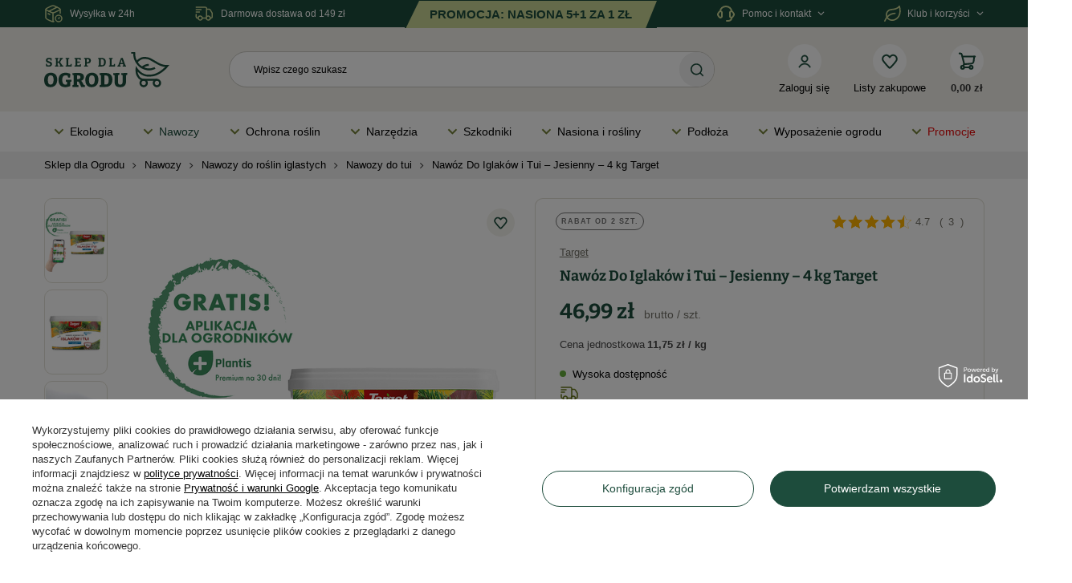

--- FILE ---
content_type: text/html; charset=utf-8
request_url: https://sklepdlaogrodu.pl/pl/nawoz-jesienny-do-iglakow-4kg-target.html
body_size: 48620
content:
<!DOCTYPE html>
<html lang="pl" class="--freeShipping --vat --gross " ><head><meta name='viewport' content='user-scalable=yes, initial-scale = 1.0, width=device-width, viewport-fit=cover'/> <link rel="preload" crossorigin="anonymous" as="font" href="/gfx/standards/fontello.woff?v=2"> <link href="https://fonts.googleapis.com/css2?family=Poppins:wght@400;500;600;700&display=swap" rel="stylesheet"><meta http-equiv="Content-Type" content="text/html; charset=utf-8"><meta http-equiv="X-UA-Compatible" content="IE=edge"><title>Nawóz Do Iglaków i Tui – Jesienny – 8 kg Target – Sklep Dla Ogrodu</title><meta name="keywords" content=""><meta name="description" content="Przygotowuje rośliny do zimy, zwiększa mrozoodporność. Nawóz jesienny do iglaków i tui. Wydajny i łatwy w użyciu. Szybka wysyłka w Sklepie Dla Ogrodu."><link rel="icon" href="/gfx/pol/favicon.ico"><meta name="theme-color" content="#1d4c3c"><meta name="msapplication-navbutton-color" content="#1d4c3c"><meta name="apple-mobile-web-app-status-bar-style" content="#1d4c3c"><link rel="preload stylesheet" as="style" href="/gfx/pol/style.css.gzip?r=1768852384"><script>var app_shop={urls:{prefix:'data="/gfx/'.replace('data="', '')+'pol/',graphql:'/graphql/v1/'},vars:{priceType:'gross',priceTypeVat:true,productDeliveryTimeAndAvailabilityWithBasket:false,geoipCountryCode:'US',currency:{id:'PLN',symbol:'zł',country:'pl',format:'###,##0.00',beforeValue:false,space:true,decimalSeparator:',',groupingSeparator:' '},language:{id:'pol',symbol:'pl',name:'Polski'},},txt:{priceTypeText:' brutto',},fn:{},fnrun:{},files:[],graphql:{}};const getCookieByName=(name)=>{const value=`; ${document.cookie}`;const parts = value.split(`; ${name}=`);if(parts.length === 2) return parts.pop().split(';').shift();return false;};if(getCookieByName('freeeshipping_clicked')){document.documentElement.classList.remove('--freeShipping');}if(getCookieByName('rabateCode_clicked')){document.documentElement.classList.remove('--rabateCode');}function hideClosedBars(){const closedBarsArray=JSON.parse(localStorage.getItem('closedBars'))||[];if(closedBarsArray.length){const styleElement=document.createElement('style');styleElement.textContent=`${closedBarsArray.map((el)=>`#${el}`).join(',')}{display:none !important;}`;document.head.appendChild(styleElement);}}hideClosedBars();</script><meta name="robots" content="index,follow"><meta name="rating" content="general"><meta name="Author" content="Sklep Dla Ogrodu na bazie IdoSell (www.idosell.com/shop).">
<!-- Begin LoginOptions html -->

<style>
#client_new_social .service_item[data-name="service_Apple"]:before, 
#cookie_login_social_more .service_item[data-name="service_Apple"]:before,
.oscop_contact .oscop_login__service[data-service="Apple"]:before {
    display: block;
    height: 2.6rem;
    content: url('/gfx/standards/apple.svg?r=1743165583');
}
.oscop_contact .oscop_login__service[data-service="Apple"]:before {
    height: auto;
    transform: scale(0.8);
}
#client_new_social .service_item[data-name="service_Apple"]:has(img.service_icon):before,
#cookie_login_social_more .service_item[data-name="service_Apple"]:has(img.service_icon):before,
.oscop_contact .oscop_login__service[data-service="Apple"]:has(img.service_icon):before {
    display: none;
}
</style>

<!-- End LoginOptions html -->

<!-- Open Graph -->
<meta property="og:type" content="website"><meta property="og:url" content="https://sklepdlaogrodu.pl/pl/nawoz-jesienny-do-iglakow-4kg-target.html
"><meta property="og:title" content="Nawóz Do Iglaków i Tui – Jesienny – 4 kg Target"><meta property="og:description" content="  •	zwiększa zimotrwałość iglaków
  •	nawóz w formie granulatu
  •	zapobiega brązowieniu igieł 
  "><meta property="og:site_name" content="Sklep Dla Ogrodu"><meta property="og:locale" content="pl_PL"><meta property="og:image" content="https://sklepdlaogrodu.pl/hpeciai/5f15adcf507dfc2a6381e1f4ca49baa0/pol_pl_Nawoz-Do-Iglakow-i-Tui-Jesienny-4-kg-Target-89_1_2.png"><meta property="og:image:width" content="450"><meta property="og:image:height" content="450"><script >
window.dataLayer = window.dataLayer || [];
window.gtag = function gtag() {
dataLayer.push(arguments);
}
gtag('consent', 'default', {
'ad_storage': 'denied',
'analytics_storage': 'denied',
'ad_personalization': 'denied',
'ad_user_data': 'denied',
'wait_for_update': 500
});

gtag('set', 'ads_data_redaction', true);
</script><script id="iaiscript_1" data-requirements="W10=" data-ga4_sel="ga4script">
window.iaiscript_1 = `<${'script'}  class='google_consent_mode_update'>
gtag('consent', 'update', {
'ad_storage': 'granted',
'analytics_storage': 'granted',
'ad_personalization': 'granted',
'ad_user_data': 'granted'
});
</${'script'}>`;
</script>
<!-- End Open Graph -->

<link rel="canonical" href="https://sklepdlaogrodu.pl/pl/nawoz-jesienny-do-iglakow-4kg-target.html" />

                <!-- Global site tag (gtag.js) -->
                <script  async src="https://www.googletagmanager.com/gtag/js?id=G-0SPYMD7NVF"></script>
                <script >
                    window.dataLayer = window.dataLayer || [];
                    window.gtag = function gtag(){dataLayer.push(arguments);}
                    gtag('js', new Date());
                    
                    gtag('config', 'G-0SPYMD7NVF');

                </script>
                            <!-- Google Tag Manager -->
                    <script >(function(w,d,s,l,i){w[l]=w[l]||[];w[l].push({'gtm.start':
                    new Date().getTime(),event:'gtm.js'});var f=d.getElementsByTagName(s)[0],
                    j=d.createElement(s),dl=l!='dataLayer'?'&l='+l:'';j.async=true;j.src=
                    'https://www.googletagmanager.com/gtm.js?id='+i+dl;f.parentNode.insertBefore(j,f);
                    })(window,document,'script','dataLayer','GTM-KGRJC4GV');</script>
            <!-- End Google Tag Manager -->
<!-- Begin additional html or js -->


<!--35|2|5-->
<script>/*
 * edrone JavaScript Library.
 * https://edrone.me/
 *
 * GPL licenses.
 * https://edrone.me/integration-license/
*/
(function(srcjs) {
    window._edrone = window._edrone || {};
    _edrone.app_id = "61b9f1637de1b";
    _edrone.version = "1.1.15";
    _edrone.platform = "iai";
    _edrone.action_type = "other";
    _edrone._old_init = _edrone.init


    fetch(window.location.origin + '/ajax/basket.php')
    .then(function(response) {
        return response.json();
    }).then(function(data) {
        if (data.basket.products.length != 0) {
            localStorage.setItem('iai_basket', JSON.stringify(data));
        }
        if (data.basket.user) {
            _edrone.email = data.basket.user.email ? data.basket.user.email : ''
            _edrone.first_name = data.basket.user.firstname ? data.basket.user.firstname : ''
            _edrone.last_name = data.basket.user.lastname ? data.basket.user.lastname : ''
        }
    });

    var doc = document.createElement('script');
    doc.type = 'text/javascript';
    doc.async = true;
    doc.src = ('https:' == document.location.protocol
        ? 'https:'
        : 'http:') + srcjs;
    var s = document.getElementsByTagName('script')[0];
    s.parentNode.insertBefore(doc, s);
})("//d3bo67muzbfgtl.cloudfront.net/edrone_2_0.js");

            </script>
<!--1|2|2| modified: 2021-04-12 11:45:45-->
<meta name="google-site-verification" content="uwZ_C50mL7hZNxZaTYF3WJZRUjT8sjb9o2gROtwqovs" />
<!--8|2|7-->
<meta name="facebook-domain-verification" content="jxsimk3ruaekd1c13vy1hjj3a2edyr" />
<meta name="p:domain_verify" content="f58525b27ecfd0cd7f7dcfc5bfcd4d9d"/>
<!--13|2|10-->
<script>
(function (c,o,n,v,e,r,t){c['TouchPointObject']=e;c[e]=c[e] || function (){
(c[e].q=c[e].q || []).push(arguments)},r=o.createElement(n),t=o.getElementsByTagName(n)[0];
r.async=1;r.src=v;t.parentNode.insertBefore(r,t)
})(window,document,'script','https://tp.convertiser.com/touchpoint.js','touchpoint');
</script>
<!--16|2|12| modified: 2025-03-11 22:05:49-->
<!-- Smartsupp Live Chat script -->
<script type="text/javascript">
var _smartsupp = _smartsupp || {};
_smartsupp.key = '7f7e22eff0fbee85866697ffc0ee6a94297da93e';
_smartsupp.offsetY = 80; 
window.smartsupp||(function(d) {
  var s,c,o=smartsupp=function(){ o._.push(arguments)};o._=[];
  s=d.getElementsByTagName('script')[0];c=d.createElement('script');
  c.type='text/javascript';c.charset='utf-8';c.async=true;
  c.src='https://www.smartsuppchat.com/loader.js?';s.parentNode.insertBefore(c,s);
})(document);
</script>

<!-- End additional html or js -->
                <script>
                if (window.ApplePaySession && window.ApplePaySession.canMakePayments()) {
                    var applePayAvailabilityExpires = new Date();
                    applePayAvailabilityExpires.setTime(applePayAvailabilityExpires.getTime() + 2592000000); //30 days
                    document.cookie = 'applePayAvailability=yes; expires=' + applePayAvailabilityExpires.toUTCString() + '; path=/;secure;'
                    var scriptAppleJs = document.createElement('script');
                    scriptAppleJs.src = "/ajax/js/apple.js?v=3";
                    if (document.readyState === "interactive" || document.readyState === "complete") {
                          document.body.append(scriptAppleJs);
                    } else {
                        document.addEventListener("DOMContentLoaded", () => {
                            document.body.append(scriptAppleJs);
                        });  
                    }
                } else {
                    document.cookie = 'applePayAvailability=no; path=/;secure;'
                }
                </script>
                <script>
            var paypalScriptLoaded = null;
            var paypalScript = null;
            
            async function attachPaypalJs() {
                return new Promise((resolve, reject) => {
                    if (!paypalScript) {
                        paypalScript = document.createElement('script');
                        paypalScript.async = true;
                        paypalScript.setAttribute('data-namespace', "paypal_sdk");
                        paypalScript.setAttribute('data-partner-attribution-id', "IAIspzoo_Cart_PPCP");
                        paypalScript.addEventListener("load", () => {
                        paypalScriptLoaded = true;
                            resolve({status: true});
                        });
                        paypalScript.addEventListener("error", () => {
                            paypalScriptLoaded = true;
                            reject({status: false});
                         });
                        paypalScript.src = "https://www.paypal.com/sdk/js?client-id=AbxR9vIwE1hWdKtGu0gOkvPK2YRoyC9ulUhezbCUWnrjF8bjfwV-lfP2Rze7Bo8jiHIaC0KuaL64tlkD&components=buttons,funding-eligibility&currency=PLN&merchant-id=U7CBHF3PKFKRG&locale=pl_PL";
                        if (document.readyState === "interactive" || document.readyState === "complete") {
                            document.body.append(paypalScript);
                        } else {
                            document.addEventListener("DOMContentLoaded", () => {
                                document.body.append(paypalScript);
                            });  
                        }                                              
                    } else {
                        if (paypalScriptLoaded) {
                            resolve({status: true});
                        } else {
                            paypalScript.addEventListener("load", () => {
                                paypalScriptLoaded = true;
                                resolve({status: true});                            
                            });
                            paypalScript.addEventListener("error", () => {
                                paypalScriptLoaded = true;
                                reject({status: false});
                            });
                        }
                    }
                });
            }
            </script>
                <script>
                attachPaypalJs().then(() => {
                    let paypalEligiblePayments = [];
                    let payPalAvailabilityExpires = new Date();
                    payPalAvailabilityExpires.setTime(payPalAvailabilityExpires.getTime() + 86400000); //1 day
                    if (typeof(paypal_sdk) != "undefined") {
                        for (x in paypal_sdk.FUNDING) {
                            var buttonTmp = paypal_sdk.Buttons({
                                fundingSource: x.toLowerCase()
                            });
                            if (buttonTmp.isEligible()) {
                                paypalEligiblePayments.push(x);
                            }
                        }
                    }
                    if (paypalEligiblePayments.length > 0) {
                        document.cookie = 'payPalAvailability_PLN=' + paypalEligiblePayments.join(",") + '; expires=' + payPalAvailabilityExpires.toUTCString() + '; path=/; secure';
                        document.cookie = 'paypalMerchant=U7CBHF3PKFKRG; expires=' + payPalAvailabilityExpires.toUTCString() + '; path=/; secure';
                    } else {
                        document.cookie = 'payPalAvailability_PLN=-1; expires=' + payPalAvailabilityExpires.toUTCString() + '; path=/; secure';
                    }
                });
                </script><script src="/data/gzipFile/expressCheckout.js.gz"></script><link rel="preload" as="image" href="/hpeciai/01a64bd754ab65e8fbfe6d78a9b376c2/pol_pm_Nawoz-Do-Iglakow-i-Tui-Jesienny-4-kg-Target-89_1_2.png"><style>
							#photos_slider[data-skeleton] .photos__link:before {
								padding-top: calc(450/450* 100%);
							}
							@media (min-width: 979px) {.photos__slider[data-skeleton] .photos__figure:not(.--nav):first-child .photos__link {
								max-height: 450px;
							}}
						</style></head><body><div id="container" class="projector_page container max-width-1200"><header class=" commercial_banner"><script class="ajaxLoad">app_shop.vars.vat_registered="true";app_shop.vars.currency_format="###,##0.00";app_shop.vars.currency_before_value=false;app_shop.vars.currency_space=true;app_shop.vars.symbol="zł";app_shop.vars.id="PLN";app_shop.vars.baseurl="http://sklepdlaogrodu.pl/";app_shop.vars.sslurl="https://sklepdlaogrodu.pl/";app_shop.vars.curr_url="%2Fpl%2Fnawoz-jesienny-do-iglakow-4kg-target.html";var currency_decimal_separator=',';var currency_grouping_separator=' ';app_shop.vars.blacklist_extension=["exe","com","swf","js","php"];app_shop.vars.blacklist_mime=["application/javascript","application/octet-stream","message/http","text/javascript","application/x-deb","application/x-javascript","application/x-shockwave-flash","application/x-msdownload"];app_shop.urls.contact="/pl/contact.html";</script><div id="viewType" style="display:none"></div><div class="top_banner top_banner__ad--margin"><div class="top_banner__delivery"><img src="/gfx/custom/delivery.svg?r=1768852345" alt="Wysyłka w 24h" width="24" height="24"><p>Wysyłka w 24h</p></div><div class="top_banner__free-delivery"><img src="/gfx/custom/free-delivery.svg?r=1768852345" alt="Darmowa dostawa od 149 zł" width="25" height="24"><p>Darmowa dostawa od 149 zł</p></div><div id="top_banner__ad" class="top_banner__ad--hidden"></div><div class="top_banner__customer-service"><img src="/gfx/custom/customer-service.svg?r=1768852345" alt="Darmowa dostawa od 149 zł" width="24" height="24"><p>Pomoc i kontakt</p><p class="top_baner__down"></p><ul class="top_banner__customer-service-list"><li><span>Poniedziałek - Piątek</span><span>godz. 7:00 - 16:00</span></li><li><a href="mailto:info@sklepdlaogrodu.pl" title="Wyślij e-mail">info@sklepdlaogrodu.pl</a></li><li><a href="tel:+48583501850" title="Zadzwoń">+48 58 350 18 50</a></li></ul></div><div class="top_banner__rating"><img src="/gfx/custom/star-icon.svg?r=1768852345" alt="Ikona gwiazdki - oceny sklepu" width="24" height="24"><p>Opinie 4.9/5</p></div><div class="top_banner__club"><img src="/gfx/custom/club.svg?r=1768852345" alt="Korzyści" width="21" height="20"><p>Klub i korzyści</p><p class="top_baner__down"></p><ul class="top_banner__club-list"><li><a href="https://sklepdlaogrodu.pl/pl/cms/klub-ogrodnika-54.html" title="Klub Ogrodnika" target="_self">Klub Ogrodnika</a></li><li><a href="https://sklepdlaogrodu.pl/pl/cms/odbierz-swoj-prezent-47.html" title="Odbierz swój prezent od 50 zł" target="_self">Odbierz swój prezent od 50 zł</a></li><li><a href="https://sklepdlaogrodu.pl/oferty-specjalne" title="Promocje" target="_self">Promocje</a></li><li><a href="https://sklepdlaogrodu.pl/pl/delivery.html" title="Darmowa dostawa od 149 zł" target="_self">Darmowa dostawa od 149 zł</a></li><li><a href="https://sklepdlaogrodu.pl/pl/cms/kup-wiecej-zaplac-mniej-48.html" title="Kup więcej, zapłać mniej!" target="_self">Kup więcej, zapłać mniej!</a></li></ul></div></div><div id="logo" class="d-flex align-items-center"><a href="/" target="_self" aria-label="Logo sklepu"><img src="/data/gfx/mask/pol/logo_2_big.svg" alt="" width="156" height="44"></a></div><form action="https://sklepdlaogrodu.pl/pl/search.html" method="get" id="menu_search" class="menu_search"><a href="https://sklepdlaogrodu.pl/pl/login.html" class="menu_search__mobile"></a><div class="menu_search__block"><div class="menu_search__item --input"><input class="menu_search__input" type="text" name="text" autocomplete="off" required="true" aria-label="Wpisz czego szukasz" placeholder="Wpisz czego szukasz"><button class="menu_search__clean" type="button" aria-label="Wyczyść pole wyszukiwania"></button><button class="menu_search__submit" type="submit" aria-label="Szukaj produktu"></button></div><div class="menu_search__item --results search_result"></div></div></form><div id="menu_settings" class="align-items-center justify-content-center justify-content-lg-end"><div class="open_trigger"><span class="d-none d-md-inline-block flag_txt"><i class="icon-truck"></i></span><div class="menu_settings_wrapper d-md-none"><div class="menu_settings_inline"><div class="menu_settings_header">
								Język i waluta: 
							</div><div class="menu_settings_content"><span class="menu_settings_flag flag flag_pol"></span><strong class="menu_settings_value"><span class="menu_settings_language">pl</span><span> | </span><span class="menu_settings_currency">zł</span></strong></div></div><div class="menu_settings_inline"><div class="menu_settings_header">
								Dostawa do: 
							</div><div class="menu_settings_content"><strong class="menu_settings_value">Polska</strong></div></div></div><i class="icon-angle-down d-none d-md-inline-block"></i></div><form action="https://sklepdlaogrodu.pl/pl/settings.html" method="post"><ul><li><div class="form-group"><label for="menu_settings_country">Dostawa do</label><div class="select-after"><select class="form-control" name="country" id="menu_settings_country"><option value="1143020016">Austria</option><option value="1143020022">Belgia</option><option value="1143020033">Bułgaria</option><option value="1143020038">Chorwacja</option><option value="1143020041">Czechy</option><option value="1143020042">Dania</option><option value="1143020051">Estonia</option><option value="1143020056">Finlandia</option><option value="1143020057">Francja</option><option value="1143020062">Grecja</option><option value="1143020075">Hiszpania</option><option value="1143020076">Holandia</option><option value="1143020116">Litwa</option><option value="1143020118">Łotwa</option><option value="1143020117">Luksemburg</option><option value="1143020143">Niemcy</option><option selected value="1143020003">Polska</option><option value="1143020163">Portugalia</option><option value="1143020169">Rumunia</option><option value="1143020182">Słowacja</option><option value="1143020183">Słowenia</option><option value="1143020193">Szwecja</option><option value="1143020217">Węgry</option><option value="1143020220">Włochy</option></select></div></div></li><li class="buttons"><button class="btn --solid --large" type="submit">
								Zastosuj zmiany
							</button></li></ul></form><div id="menu_additional"><div class="account_button_top"><a class="account_link" href="https://sklepdlaogrodu.pl/pl/login.html" title="Zaloguj się" aria-label="Zaloguj się"></a><span>Zaloguj się</span></div><div class="shopping_list_top" data-empty="true"><a href="https://sklepdlaogrodu.pl/pl/shoppinglist" class="wishlist_link slt_link" title="Listy zakupowe" aria-label="Listy zakupowe"></a><span>Listy zakupowe</span><div class="slt_lists"><span class="slt_lists__empty">Dodaj do nich produkty, które lubisz i chcesz kupić później.</span></div></div></div></div><div class="shopping_list_top_mobile" data-empty="true"><a href="https://sklepdlaogrodu.pl/pl/shoppinglist" class="sltm_link"></a></div><div class="sl_choose sl_dialog"><div class="sl_choose__wrapper sl_dialog__wrapper"><div class="sl_choose__item --top sl_dialog_close mb-2"><strong class="sl_choose__label">Zapisz na liście zakupowej</strong></div><div class="sl_choose__item --lists" data-empty="true"><div class="sl_choose__list f-group --radio m-0 d-md-flex align-items-md-center justify-content-md-between" data-list_skeleton="true" data-list_id="true" data-shared="true"><input type="radio" name="add" class="sl_choose__input f-control" id="slChooseRadioSelect" data-list_position="true"><label for="slChooseRadioSelect" class="sl_choose__group_label f-label py-4" data-list_position="true"><span class="sl_choose__sub d-flex align-items-center"><span class="sl_choose__name" data-list_name="true"></span><span class="sl_choose__count" data-list_count="true">0</span></span></label><button type="button" class="sl_choose__button --desktop btn --solid">Zapisz</button></div></div><div class="sl_choose__item --create sl_create mt-4"><a href="#new" class="sl_create__link  align-items-center">Stwórz nową listę zakupową</a><form class="sl_create__form align-items-center"><div class="sl_create__group f-group --small mb-0"><input type="text" class="sl_create__input f-control" required="required" aria-label="Nazwa nowej listy"><label class="sl_create__label f-label">Nazwa nowej listy</label></div><button type="submit" class="sl_create__button btn --solid ml-2 ml-md-3">Utwórz listę</button></form></div><div class="sl_choose__item --mobile mt-4 d-flex justify-content-center d-md-none"><button class="sl_choose__button --mobile btn --solid --large">Zapisz</button></div></div></div><div id="menu_basket" class="topBasket"><a class="topBasket__sub" href="/basketedit.php" title="Przejdź do koszyka" aria-label="Przejdź do koszyka"><span class="badge badge-info"></span></a><p class="topBasket__price" style="display: none;">0,00 zł</p><div class="topBasket__details --products" style="display: none;"><div class="topBasket__block --labels"><label class="topBasket__item --name">Produkt</label><label class="topBasket__item --sum">Ilość</label><label class="topBasket__item --prices">Cena</label></div><div class="topBasket__block --products"></div><div class="topBasket__block --oneclick topBasket_oneclick" data-lang="pol"><div class="topBasket_oneclick__label"><span class="topBasket_oneclick__text --fast">Szybkie zakupy <strong>1-Click</strong></span><span class="topBasket_oneclick__text --registration"> (bez rejestracji)</span></div><div class="topBasket_oneclick__items"><span class="topBasket_oneclick__item --paypal" title="PayPal"><img class="topBasket_oneclick__icon" src="/panel/gfx/payment_forms/236.png" alt="PayPal"></span></div></div></div><div class="topBasket__details --shipping" style="display: none;"><span class="topBasket__name">Koszt dostawy od</span><span id="shipppingCost"></span></div><script>
						app_shop.vars.cache_html = true;
					</script></div><nav id="menu_categories" class="wide"><button type="button" class="navbar-toggler" aria-label="Otwórz menu"><i class="icon-reorder"></i></button><div class="navbar-collapse" id="menu_navbar"><ul class="navbar-nav mx-md-n2"><li class="nav-item" tabindex="0"><a  href="/pl/menu/ekologia-953.html" target="_self" title="Ekologia" class="nav-link nav-gfx" ><img src="/gfx/custom/dropdown.svg?r=1768852345" alt="Ekologia" title="Ekologia"><span class="gfx_lvl_1">Ekologia</span></a><ul class="navbar-subnav"><li class="nav-item --subItem" tabindex="0"><a href="/pl/c/Nawozy-ekologiczne/2281566" target="_self" title="Nawozy ekologiczne" class="nav-link --subsubItem">Nawozy ekologiczne</a></li><li class="nav-item --subItem" tabindex="0"><a href="/oborniki" target="_self" title="Oborniki" class="nav-link --subsubItem">Oborniki</a></li><li class="nav-item --subItem" tabindex="0"><a href="/pl/c/Biohumusy/2281572" target="_self" title="Biohumusy" class="nav-link --subsubItem">Biohumusy</a></li><li class="nav-item --subItem" tabindex="0"><a href="/produkty-ekologiczne-do-pielegnacji-roslin" target="_self" title="Ekologiczne środki ochrony roślin" class="nav-link --subsubItem">Ekologiczne środki ochrony roślin</a></li><li class="nav-item --subItem" tabindex="0"><a href="/dobroczynek" target="_self" title="Dobroczynek" class="nav-link --subsubItem">Dobroczynek</a></li><li class="nav-item --subItem" tabindex="0"><a href="/pozyteczne-nicienie" target="_self" title="Pożyteczne nicienie" class="nav-link --subsubItem">Pożyteczne nicienie</a></li><li class="nav-item --subItem" tabindex="0"><a href="/pl/c/Mikoryzy-i-grzybnie/2281670" target="_self" title="Mikoryzy i grzybnie" class="nav-link --subsubItem">Mikoryzy i grzybnie</a></li><li class="nav-item --subItem" tabindex="0"><a href="/domki-dla-owadow" target="_self" title="Domki dla owadów" class="nav-link --subsubItem">Domki dla owadów</a></li><li class="nav-item --subItem" tabindex="0"><a href="https://sklepdlaogrodu.pl/pl/menu/ekologia-953.html?filter_price=&amp;filter_producer=&amp;filter_promotion=y" target="_self" title="Promocje w Ekologia" class="nav-link --subsubItem">Promocje w Ekologia</a></li><div class="navbar-subnav-bg"></div></ul></li><li class="nav-item active" tabindex="0"><a  href="/nawozy-do-ogrodu-i-produkty-do-pielegnacji-roslin" target="_self" title="Nawozy" class="nav-link active nav-gfx" ><img src="/gfx/custom/dropdown.svg?r=1768852345" alt="Nawozy" title="Nawozy"><span class="gfx_lvl_1">Nawozy</span></a><ul class="navbar-subnav"><li class="nav-item --subItem" tabindex="0"><a href="/pl/nawozy_do-roslin-domowych" target="_self" title="Nawozy do domu i na balkon" class="nav-link --subsubItem">Nawozy do domu i na balkon<span class="subsubItem-arrow"></span></a><ul class="navbar-subsubnav"><li class="nav-item --active"><a href="/pl/c/Nawozy-do-roslin-balkonowych/2281669" target="_self" title="Nawozy do roślin balkonowych" class="nav-link --title">Nawozy do roślin balkonowych</a></li><li class="nav-item --active"><a href="/nawoz-do-kwiatow-doniczkowych-domowych-granulki-kwitnace" target="_self" title="Nawóz do kwiatów doniczkowych" class="nav-link --title">Nawóz do kwiatów doniczkowych</a></li><li class="nav-item --active"><a href="/pl/c/Nawozy-do-roslin-zielonych/2281594" target="_self" title="Nawozy do roślin zielonych" class="nav-link --title">Nawozy do roślin zielonych</a></li><li class="nav-item --active"><a href="/nawozy-do-pielegnacji-storczykow" target="_self" title="Nawozy do storczyków" class="nav-link --title">Nawozy do storczyków</a></li></ul></li><li class="nav-item --subItem" tabindex="0"><a href="/pl/c/Nawozy-do-roslin-iglastych/2281570" target="_self" title="Nawozy do roślin iglastych" class="nav-link --subsubItem">Nawozy do roślin iglastych<span class="subsubItem-arrow"></span></a><ul class="navbar-subsubnav"><li class="nav-item --active"><a href="/pl/c/Nawozy-do-iglakow/2281671" target="_self" title="Nawozy do iglaków" class="nav-link --title">Nawozy do iglaków</a></li><li class="nav-item --active"><a href="/pl/c/Nawozy-do-tui/2281591" target="_self" title="Nawozy do tui" class="nav-link --title">Nawozy do tui</a></li><li class="nav-item --active"><a href="/nawozy-do-iglakow-tui" target="_self" title="Nawozy przeciw brązowieniu iglaków" class="nav-link --title">Nawozy przeciw brązowieniu iglaków</a></li></ul></li><li class="nav-item --subItem" tabindex="0"><a href="/pl/nawozy_do-roslin-ogrodowych" target="_self" title="Nawozy do roślin ozdobnych" class="nav-link --subsubItem">Nawozy do roślin ozdobnych<span class="subsubItem-arrow"></span></a><ul class="navbar-subsubnav"><li class="nav-item --active"><a href="/pl/c/Nawozy-do-hortensji/2281585" target="_self" title="Nawozy do hortensji" class="nav-link --title">Nawozy do hortensji</a></li><li class="nav-item --active"><a href="/nawozy-plynne-do-roslin-lawendy" target="_self" title="Nawozy do lawendy" class="nav-link --title">Nawozy do lawendy</a></li><li class="nav-item --active"><a href="/pl/c/Nawozy-do-rododendronow/2281584" target="_self" title="Nawozy do rododendronów" class="nav-link --title">Nawozy do rododendronów</a></li><li class="nav-item --active"><a href="/nawoz-do-roz" target="_self" title="Nawozy do róż" class="nav-link --title">Nawozy do róż</a></li><li class="nav-item --active"><a href="/pl/c/Nawozy-do-wrzosow/2281595" target="_self" title="Nawozy do wrzosów" class="nav-link --title">Nawozy do wrzosów</a></li><li class="nav-item --active"><a href="/nawozy-do-kwiatow-cebulowych" target="_self" title="Nawozy do roślin cebulowych" class="nav-link --title">Nawozy do roślin cebulowych</a></li><li class="nav-item --active"><a href="/nawozy-do-krzewow-ozdobnych-kwitnacych-drzew" target="_self" title="Nawozy do krzewów ozdobnych" class="nav-link --title">Nawozy do krzewów ozdobnych</a></li></ul></li><li class="nav-item --subItem" tabindex="0"><a href="/nawozy-do-traw-ozdobnych" target="_self" title="Nawozy do traw ozdobnych" class="nav-link --subsubItem">Nawozy do traw ozdobnych</a></li><li class="nav-item --subItem" tabindex="0"><a href="/nawoz-do-trawy" target="_self" title="Nawozy do trawników" class="nav-link --subsubItem">Nawozy do trawników<span class="subsubItem-arrow"></span></a><ul class="navbar-subsubnav"><li class="nav-item --active"><a href="/dosiewka-do-trawnika" target="_self" title="Naprawa trawnika" class="nav-link --title">Naprawa trawnika</a></li><li class="nav-item --active"><a href="/pl/nawozy_nawozy-do-trawnikow_jesienne" target="_self" title="Nawóz jesienny do trawy" class="nav-link --title">Nawóz jesienny do trawy</a></li><li class="nav-item --active"><a href="/pl/nawozy_nawozy-do-trawnikow_trawniki-z-chwastami" target="_self" title="Nawozy na trawniki z chwastami" class="nav-link --title">Nawozy na trawniki z chwastami</a></li><li class="nav-item --active"><a href="/nawozy-na-mech-na-trawniku" target="_self" title="Nawozy na trawniki z mchem" class="nav-link --title">Nawozy na trawniki z mchem</a></li><li class="nav-item --active"><a href="/nawoz-do-trawy-regeneracyjny" target="_self" title="Nawozy regeneracyjne" class="nav-link --title">Nawozy regeneracyjne</a></li></ul></li><li class="nav-item --subItem" tabindex="0"><a href="/pl/c/Nawozy-do-warzyw-i-owocow/2281583" target="_self" title="Nawozy do warzyw i owoców" class="nav-link --subsubItem">Nawozy do warzyw i owoców<span class="subsubItem-arrow"></span></a><ul class="navbar-subsubnav"><li class="nav-item --active"><a href="/pl/c/Nawozy-do-drzew-i-krzewow-owocowych/2281672" target="_self" title="Nawozy do drzew i krzewów owocowych" class="nav-link --title">Nawozy do drzew i krzewów owocowych</a></li><li class="nav-item --active"><a href="/nawoz-do-warzyw-w-plynie-w-granulkach" target="_self" title="Nawóz do warzyw" class="nav-link --title">Nawóz do warzyw</a><ul class="navbar-subsubsubnav"><li class="nav-item"><a href="/pl/c/Nawozy-do-ogorkow/2281667" target="_self" title="Nawozy do ogórków" class="nav-link">Nawozy do ogórków</a></li><li class="nav-item"><a href="/pl/c/Nawozy-do-pomidorow/2281588" target="_self" title="Nawozy do pomidorów" class="nav-link">Nawozy do pomidorów</a></li></ul></li><li class="nav-item --active"><a href="/pl/c/Nawozy-do-truskawek/2281589" target="_self" title="Nawozy do truskawek" class="nav-link --title">Nawozy do truskawek</a></li></ul></li><li class="nav-item --subItem" tabindex="0"><a href="/pl/ochrona-roslin_biostymulator" target="_self" title="Biostymulatory" class="nav-link --subsubItem">Biostymulatory</a></li><li class="nav-item --subItem" tabindex="0"><a href="/pl/ochrona-roslin_ukorzeniacze" target="_self" title="Ukorzeniacze" class="nav-link --subsubItem">Ukorzeniacze</a></li><li class="nav-item --subItem" tabindex="0"><a href="/pl/c/Nawozy-uniwersalne/2282214" target="_self" title="Nawozy uniwersalne" class="nav-link --subsubItem">Nawozy uniwersalne<span class="subsubItem-arrow"></span></a><ul class="navbar-subsubnav"><li class="nav-item --active"><a href="/pl/c/Nawozy-jednoskladnikowe/2281639" target="_self" title="Nawozy jednoskładnikowe" class="nav-link --title">Nawozy jednoskładnikowe</a></li><li class="nav-item --active"><a href="/nawozy-wieloskladnikowe-do-warzyw" target="_self" title="Nawozy wieloskładnikowe" class="nav-link --title">Nawozy wieloskładnikowe</a></li><li class="nav-item --active"><a href="/pl/c/Nawozy-z-maczka-bazaltowa/2282243" target="_self" title="Nawozy z mączką bazaltową" class="nav-link --title">Nawozy z mączką bazaltową</a></li><li class="nav-item --active"><a href="/hydrozel-ogrodniczy" target="_self" title="Hydrożel ogrodniczy" class="nav-link --title">Hydrożel ogrodniczy</a></li></ul></li><li class="nav-item --subItem" tabindex="0"><a href="/pl/nawozy_nawozy-do-roslin-ogrodowych_jesienne" target="_self" title="Nawozy jesienne" class="nav-link --subsubItem">Nawozy jesienne</a></li><li class="nav-item --subItem" tabindex="0"><a href="https://sklepdlaogrodu.pl/nawozy-do-ogrodu-i-produkty-do-pielegnacji-roslin?filter_price=&amp;filter_producer=&amp;filter_promotion=y&amp;filter_traits%5B718%5D=" target="_self" title="Promocje w Nawozy" class="nav-link --subsubItem">Promocje w Nawozy</a></li><div class="navbar-subnav-bg"></div></ul></li><li class="nav-item" tabindex="0"><a  href="/srodki-ochrony-roslin" target="_self" title="Ochrona roślin" class="nav-link nav-gfx" ><img src="/gfx/custom/dropdown.svg?r=1768852345" alt="Ochrona roślin" title="Ochrona roślin"><span class="gfx_lvl_1">Ochrona roślin</span></a><ul class="navbar-subnav"><li class="nav-item --subItem" tabindex="0"><a href="/choroby-roslin" target="_self" title="Choroby roślin" class="nav-link --subsubItem">Choroby roślin<span class="subsubItem-arrow"></span></a><ul class="navbar-subsubnav"><li class="nav-item --active"><a href="/choroby-drzew-owocowych" target="_self" title="Choroby drzew i krzewów" class="nav-link --title">Choroby drzew i krzewów</a></li><li class="nav-item --active"><a href="/pl/c/Choroby-owocow/2281645" target="_self" title="Choroby owoców" class="nav-link --title">Choroby owoców</a></li><li class="nav-item --active"><a href="/pl/c/Choroby-roslin-ozdobnych/2281575" target="_self" title="Choroby roślin ozdobnych" class="nav-link --title">Choroby roślin ozdobnych</a></li><li class="nav-item --active"><a href="/choroby-trawnika" target="_self" title="Choroby trawnika" class="nav-link --title">Choroby trawnika</a></li><li class="nav-item --active"><a href="/choroby-tui-i-iglakow" target="_self" title="Choroby tui i iglaków" class="nav-link --title">Choroby tui i iglaków</a></li><li class="nav-item --active"><a href="/srodki-na-choroby-warzyw" target="_self" title="Choroby warzyw" class="nav-link --title">Choroby warzyw</a></li><li class="nav-item --active"><a href="/choroby-roz-preparaty" target="_self" title="Choroby róż " class="nav-link --title">Choroby róż </a><ul class="navbar-subsubsubnav"><li class="nav-item"><a href="/choroby-grzybowe-roz" target="_self" title="Choroby grzybowe róż" class="nav-link">Choroby grzybowe róż</a></li><li class="nav-item"><a href="/czarna-plamistosc-roz-zwalczanie-choroby" target="_self" title="Czarna plamistość róży" class="nav-link">Czarna plamistość róży</a></li><li class="nav-item"><a href="/maczniak-roz-zwalczanie-choroby" target="_self" title="Mączniak róż" class="nav-link">Mączniak róż</a></li><li class="nav-item"><a href="/szara-plesn-na-rozy" target="_self" title="Szara pleśń róży" class="nav-link">Szara pleśń róży</a></li></ul></li></ul></li><li class="nav-item --subItem" tabindex="0"><a href="/srodki-owadobojcze" target="_self" title="Szkodniki roślin" class="nav-link --subsubItem">Szkodniki roślin<span class="subsubItem-arrow"></span></a><ul class="navbar-subsubnav"><li class="nav-item --active"><a href="/pl/c/Szkodniki-drzew-i-krzewow/2281557" target="_self" title="Szkodniki drzew i krzewów" class="nav-link --title">Szkodniki drzew i krzewów</a></li><li class="nav-item --active"><a href="/preparaty-srodki-na-szkodniki-roslin-ozdobnych" target="_self" title="Szkodniki roślin ozdobnych" class="nav-link --title">Szkodniki roślin ozdobnych</a></li><li class="nav-item --active"><a href="/preparaty-srodki-na-szkodniki-roslin-doniczkowych" target="_self" title="Szkodniki roślin doniczkowych" class="nav-link --title">Szkodniki roślin doniczkowych</a></li><li class="nav-item --active"><a href="/preparaty-srodki-na-szkodniki-warzyw-i-owocow" target="_self" title="Szkodniki warzyw i owoców" class="nav-link --title">Szkodniki warzyw i owoców</a></li><li class="nav-item --active"><a href="/srodki-na-slimaki" target="_self" title="Ślimaki w ogrodzie - zwalczanie" class="nav-link --title">Ślimaki w ogrodzie - zwalczanie</a></li></ul></li><li class="nav-item --subItem" tabindex="0"><a href="/pl/c/Zwalczanie-chwastow/2281573" target="_self" title="Zwalczanie chwastów" class="nav-link --subsubItem">Zwalczanie chwastów<span class="subsubItem-arrow"></span></a><ul class="navbar-subsubnav"><li class="nav-item --active"><a href="/srodki-na-chwasty-dwuliscienne-na-trawniku" target="_self" title="Chwasty na trawniku" class="nav-link --title">Chwasty na trawniku</a></li><li class="nav-item --active"><a href="/srodki-na-chwasty-w-ogrodzie" target="_self" title="Chwasty w ogrodzie" class="nav-link --title">Chwasty w ogrodzie</a></li><li class="nav-item --active"><a href="/opryski-na-perz-w-ziemniakach-truskawkach-trawie" target="_self" title="Opryski na perz" class="nav-link --title">Opryski na perz</a></li><li class="nav-item --active"><a href="/ekologiczny-oprysk-na-chwasty-w-warzywach-jarzynach" target="_self" title="Ekologiczny oprysk na chwasty w warzywach" class="nav-link --title">Ekologiczny oprysk na chwasty w warzywach</a></li><li class="nav-item --active"><a href="/oprysk-na-chwasty-jednoliscienne-i-dwuliscienne" target="_self" title="Oprysk na jednoliścienne" class="nav-link --title">Oprysk na jednoliścienne</a></li></ul></li><li class="nav-item --subItem" tabindex="0"><a href="/pl/ochrona-roslin_masci-ogrodnicze" target="_self" title="Maści ogrodnicze" class="nav-link --subsubItem">Maści ogrodnicze</a></li><li class="nav-item --subItem" tabindex="0"><a href="/pl/menu/wapno-do-bielenia-drzew-960.html" target="_self" title="Wapno do bielenia drzew" class="nav-link --subsubItem">Wapno do bielenia drzew</a></li><li class="nav-item --subItem" tabindex="0"><a href="https://sklepdlaogrodu.pl/srodki-ochrony-roslin?filter_price=&amp;filter_producer=&amp;filter_promotion=y" target="_self" title="Promocje w Ochrona roślin" class="nav-link --subsubItem">Promocje w Ochrona roślin</a></li><div class="navbar-subnav-bg"></div></ul></li><li class="nav-item" tabindex="0"><a  href="/pl/menu/narzedzia-883.html" target="_self" title="Narzędzia" class="nav-link nav-gfx" ><img src="/gfx/custom/dropdown.svg?r=1768852345" alt="Narzędzia" title="Narzędzia"><span class="gfx_lvl_1">Narzędzia</span></a><ul class="navbar-subnav"><li class="nav-item --subItem" tabindex="0"><a href="/pl/narzedzia-ogrodnicze" target="_self" title="Narzędzia do przycinania" class="nav-link --subsubItem">Narzędzia do przycinania<span class="subsubItem-arrow"></span></a><ul class="navbar-subsubnav"><li class="nav-item --active"><a href="/pl/c/Do-szczepienia-i-okulizacji/2282323" target="_self" title="Do szczepienia i okulizacji" class="nav-link --title">Do szczepienia i okulizacji</a></li><li class="nav-item --active"><a href="/pl/c/Nozyce-do-zywoplotu/2282310" target="_self" title="Nożyce do żywopłotu" class="nav-link --title">Nożyce do żywopłotu</a></li><li class="nav-item --active"><a href="/pl/c/Sekatory-duze/2282309" target="_self" title="Sekatory duże" class="nav-link --title">Sekatory duże</a></li><li class="nav-item --active"><a href="/narzedzia-ogrodnicze-sekatory-nozyce-pily" target="_self" title="Sekatory małe" class="nav-link --title">Sekatory małe</a></li><li class="nav-item --active"><a href="/pl/c/Trzonki-do-narzedzi/2282319" target="_self" title="Trzonki do narzędzi" class="nav-link --title">Trzonki do narzędzi</a></li><li class="nav-item --active"><a href="/pl/c/Pily/2282308" target="_self" title="Piły" class="nav-link --title">Piły</a></li><li class="nav-item --active"><a href="/pl/c/Narzedzia-do-sadu/2282321" target="_self" title="Narzędzia do sadu" class="nav-link --title">Narzędzia do sadu</a></li><li class="nav-item --active"><a href="/pl/c/Narzedzia-do-trawnika/2282311" target="_self" title="Narzędzia do trawnika" class="nav-link --title">Narzędzia do trawnika</a></li><li class="nav-item --active"><a href="/pl/c/Narzedzia-ogrodnicze/2281682" target="_self" title="Grabie" class="nav-link --title">Grabie</a></li><li class="nav-item --active"><a href="/pl/c/Oselki/2282324" target="_self" title="Osełki" class="nav-link --title">Osełki</a></li></ul></li><li class="nav-item --subItem" tabindex="0"><a href="/pl/menu/narzedzia-do-warzywnika-i-rabat-1227.html" target="_self" title="Narzędzia do warzywnika i rabat" class="nav-link --subsubItem">Narzędzia do warzywnika i rabat</a></li><li class="nav-item --subItem" tabindex="0"><a href="/pl/c/Nawadnianie/2282208" target="_self" title="Nawadnianie" class="nav-link --subsubItem">Nawadnianie<span class="subsubItem-arrow"></span></a><ul class="navbar-subsubnav"><li class="nav-item --active"><a href="/pl/c/Konewki/2282210" target="_self" title="Konewki" class="nav-link --title">Konewki</a></li><li class="nav-item --active"><a href="/pistolety-ogrodowe" target="_self" title="Pistolety" class="nav-link --title">Pistolety</a></li><li class="nav-item --active"><a href="/pl/c/Systemy-nawadniania/2282335" target="_self" title="Systemy nawadniania" class="nav-link --title">Systemy nawadniania</a></li><li class="nav-item --active"><a href="/pl/menu/szybkozlaczki-reparatory-i-inne-akcesoria-839.html" target="_self" title="Szybkozłączki, reparatory i inne akcesoria" class="nav-link --title">Szybkozłączki, reparatory i inne akcesoria</a></li><li class="nav-item --active"><a href="/weze-ogrodowe" target="_self" title="Węże ogrodowe" class="nav-link --title">Węże ogrodowe</a></li><li class="nav-item --active"><a href="/pl/c/Zbiorniki-na-deszczowke/2282256" target="_self" title="Zbiorniki na deszczówkę" class="nav-link --title">Zbiorniki na deszczówkę</a></li><li class="nav-item --active"><a href="/pl/c/Zestawy/2282297" target="_self" title="Zestawy" class="nav-link --title">Zestawy</a></li><li class="nav-item --active"><a href="/pl/c/Zraszacze/2282212" target="_self" title="Zraszacze" class="nav-link --title">Zraszacze</a></li></ul></li><li class="nav-item --subItem" tabindex="0"><a href="/pl/c/Opryskiwacze-i-akcesoria/2281655" target="_self" title="Opryskiwacze i akcesoria" class="nav-link --subsubItem">Opryskiwacze i akcesoria<span class="subsubItem-arrow"></span></a><ul class="navbar-subsubnav"><li class="nav-item --active"><a href="/pl/c/Akcesoria-do-opryskiwaczy/2282305" target="_self" title="Akcesoria do opryskiwaczy" class="nav-link --title">Akcesoria do opryskiwaczy</a></li><li class="nav-item --active"><a href="/pl/c/Czesci-zamienne-do-opryskiwaczy/2282304" target="_self" title="Części zamienne do opryskiwaczy" class="nav-link --title">Części zamienne do opryskiwaczy</a></li><li class="nav-item --active"><a href="/pl/c/Opryskiwacze/2282306" target="_self" title="Opryskiwacze" class="nav-link --title">Opryskiwacze</a></li></ul></li><li class="nav-item --subItem" tabindex="0"><a href="/pl/menu/akcesoria-ogrodnika-886.html" target="_self" title="Akcesoria ogrodnika" class="nav-link --subsubItem">Akcesoria ogrodnika<span class="subsubItem-arrow"></span></a><ul class="navbar-subsubnav"><li class="nav-item --active"><a href="/pl/c/Nakolanniki-i-maty/2282312" target="_self" title="Nakolanniki i maty" class="nav-link --title">Nakolanniki i maty</a></li><li class="nav-item --active"><a href="/pl/c/Maski-ochronne/2282315" target="_self" title="Maski ochronne" class="nav-link --title">Maski ochronne</a></li><li class="nav-item --active"><a href="/pl/c/Rekawice/2282289" target="_self" title="Rękawice" class="nav-link --title">Rękawice</a></li><li class="nav-item --active"><a href="/pl/c/Na-ukaszenia-owadow/2282329" target="_self" title="Na ukąszenia owadów" class="nav-link --title">Na ukąszenia owadów</a></li><li class="nav-item --active"><a href="/pl/c/Dookola-domu/2282318" target="_self" title="Dookoła domu" class="nav-link --title">Dookoła domu</a></li></ul></li><li class="nav-item --subItem" tabindex="0"><a href="/pl/c/Siewniki/2281656" target="_self" title="Siewniki" class="nav-link --subsubItem">Siewniki</a></li><li class="nav-item --subItem" tabindex="0"><a href="/pl/c/Mierniki-pH/2281657" target="_self" title="Mierniki pH" class="nav-link --subsubItem">Mierniki pH</a></li><li class="nav-item --subItem" tabindex="0"><a href="/pl/c/Organizacja-i-przechowywanie/2282314" target="_self" title="Organizacja i przechowywanie" class="nav-link --subsubItem">Organizacja i przechowywanie</a></li><li class="nav-item --subItem" tabindex="0"><a href="/pl/c/Sadzarki-i-kosze-do-cebulek/2282307" target="_self" title="Sadzarki i kosze do cebulek" class="nav-link --subsubItem">Sadzarki i kosze do cebulek</a></li><li class="nav-item --subItem" tabindex="0"><a href="/pl/c/Termometry/2282313" target="_self" title="Termometry" class="nav-link --subsubItem">Termometry</a></li><li class="nav-item --subItem" tabindex="0"><a href="/pl/c/Ogrody-wertykalne/2282326" target="_self" title="Ogrody wertykalne" class="nav-link --subsubItem">Ogrody wertykalne</a></li><li class="nav-item --subItem" tabindex="0"><a href="https://sklepdlaogrodu.pl/pl/menu/narzedzia-883.html?filter_price=&amp;filter_producer=&amp;filter_promotion=y&amp;filter_traits%5B21%5D=" target="_self" title="Promocje w Narzędzia" class="nav-link --subsubItem">Promocje w Narzędzia</a></li><div class="navbar-subnav-bg"></div></ul></li><li class="nav-item" tabindex="0"><a  href="/pl/c/Odstraszacze-zwierzat/2282353" target="_self" title="Szkodniki" class="nav-link nav-gfx" ><img src="/gfx/custom/dropdown.svg?r=1768852345" alt="Szkodniki" title="Szkodniki"><span class="gfx_lvl_1">Szkodniki</span></a><ul class="navbar-subnav"><li class="nav-item --subItem" tabindex="0"><a href="/pl/c/Dzikie-zwierzeta/2282356" target="_self" title="Dzikie zwierzęta" class="nav-link --subsubItem">Dzikie zwierzęta</a></li><li class="nav-item --subItem" tabindex="0"><a href="/pl/insekty" target="_self" title="Insekty" class="nav-link --subsubItem">Insekty<span class="subsubItem-arrow"></span></a><ul class="navbar-subsubnav"><li class="nav-item --active"><a href="/pl/c/Karaluchy-i-prusaki/2281665" target="_self" title="Karaluchy i prusaki" class="nav-link --title">Karaluchy i prusaki</a></li><li class="nav-item --active"><a href="/pl/c/Kleszcze/2282350" target="_self" title="Kleszcze" class="nav-link --title">Kleszcze</a></li><li class="nav-item --active"><a href="/pl/insekty_na-komary-meszki-kleszcze" target="_self" title="Komary" class="nav-link --title">Komary</a></li><li class="nav-item --active"><a href="/pl/c/Mole/2282351" target="_self" title="Mole" class="nav-link --title">Mole</a></li><li class="nav-item --active"><a href="/mrowki-w-domu" target="_self" title="Mrówki" class="nav-link --title">Mrówki</a></li><li class="nav-item --active"><a href="/pl/insekty_srodki-na-muchy" target="_self" title="Muchy i meszki" class="nav-link --title">Muchy i meszki</a></li><li class="nav-item --active"><a href="/pl/c/Osy-i-szerszenie/2281664" target="_self" title="Osy i szerszenie" class="nav-link --title">Osy i szerszenie</a></li><li class="nav-item --active"><a href="/pl/c/Pajaki/2282352" target="_self" title="Pająki" class="nav-link --title">Pająki</a></li><li class="nav-item --active"><a href="/pl/c/Rybiki/2282337" target="_self" title="Rybiki" class="nav-link --title">Rybiki</a></li><li class="nav-item --active"><a href="/pl/c/Na-turkucie/2282354" target="_self" title="Na turkucie" class="nav-link --title">Na turkucie</a></li></ul></li><li class="nav-item --subItem" tabindex="0"><a href="/odstraszacz-kretow" target="_self" title="Krety i nornice" class="nav-link --subsubItem">Krety i nornice<span class="subsubItem-arrow"></span></a><ul class="navbar-subsubnav"><li class="nav-item --active"><a href="/pulapki-na-kreta-nornice" target="_self" title="Pułapki na krety i nornice" class="nav-link --title">Pułapki na krety i nornice</a></li><li class="nav-item --active"><a href="/odstraszacz-na-krety-nornice" target="_self" title="Odstraszacze kretów i nornic" class="nav-link --title">Odstraszacze kretów i nornic</a></li></ul></li><li class="nav-item --subItem" tabindex="0"><a href="/pl/trutki-na-gryzonie_myszy-i-nornice" target="_self" title="Myszy i szczury" class="nav-link --subsubItem">Myszy i szczury</a></li><li class="nav-item --subItem" tabindex="0"><a href="/pl/odstraszacze-i-trutki-psy-i-koty" target="_self" title="Psy i koty" class="nav-link --subsubItem">Psy i koty</a></li><li class="nav-item --subItem" tabindex="0"><a href="/pl/c/Ptaki/2282355" target="_self" title="Ptaki" class="nav-link --subsubItem">Ptaki</a></li><li class="nav-item --subItem" tabindex="0"><a href="https://sklepdlaogrodu.pl/pl/c/Odstraszacze-zwierzat/2282353?filter_price=&amp;filter_producer=&amp;filter_promotion=y" target="_self" title="Promocje w Szkodniki" class="nav-link --subsubItem">Promocje w Szkodniki</a></li><div class="navbar-subnav-bg"></div></ul></li><li class="nav-item" tabindex="0"><a  href="/pl/menu/nasiona-i-rosliny-882.html" target="_self" title="Nasiona i rośliny" class="nav-link nav-gfx" ><img src="/gfx/custom/dropdown.svg?r=1768852345" alt="Nasiona i rośliny" title="Nasiona i rośliny"><span class="gfx_lvl_1">Nasiona i rośliny</span></a><ul class="navbar-subnav"><li class="nav-item --subItem" tabindex="0"><a href="/nasiona-trawy" target="_self" title="Nasiona traw" class="nav-link --subsubItem">Nasiona traw<span class="subsubItem-arrow"></span></a><ul class="navbar-subsubnav"><li class="nav-item --active"><a href="/pl/c/Trawy-do-cienia/2282347" target="_self" title="Trawy do cienia" class="nav-link --title">Trawy do cienia</a></li><li class="nav-item --active"><a href="/pl/c/Trawy-do-regeneracji/2282346" target="_self" title="Trawy do regeneracji" class="nav-link --title">Trawy do regeneracji</a></li><li class="nav-item --active"><a href="/pl/c/Trawy-na-miejsca-ozdobne/2282344" target="_self" title="Trawy na miejsca ozdobne" class="nav-link --title">Trawy na miejsca ozdobne</a></li><li class="nav-item --active"><a href="/pl/c/Trawy-na-slonce/2282348" target="_self" title="Trawy na słońce" class="nav-link --title">Trawy na słońce</a></li><li class="nav-item --active"><a href="/pl/c/Trawy-sportowe/2282343" target="_self" title="Trawy sportowe" class="nav-link --title">Trawy sportowe</a></li><li class="nav-item --active"><a href="/pl/c/Trawy-uniwersalne/2282342" target="_self" title="Trawy uniwersalne" class="nav-link --title">Trawy uniwersalne</a></li><li class="nav-item --active"><a href="/pl/c/Trawy-z-mikrokoniczyna/2282349" target="_self" title="Trawy z mikrokoniczyną" class="nav-link --title">Trawy z mikrokoniczyną</a></li></ul></li><li class="nav-item --subItem" tabindex="0"><a href="/pl/c/Nasiona-warzyw/2281683" target="_self" title="Nasiona warzyw" class="nav-link --subsubItem">Nasiona warzyw<span class="subsubItem-arrow"></span></a><ul class="navbar-subsubnav"><li class="nav-item --active"><a href="/nasiona-baklazana" target="_self" title="Nasiona bakłażana" class="nav-link --title">Nasiona bakłażana</a></li><li class="nav-item --active"><a href="/nasiona-bobu" target="_self" title="Nasiona bobu" class="nav-link --title">Nasiona bobu</a></li><li class="nav-item --active"><a href="/nasiona-brokula" target="_self" title="Nasiona brokuła" class="nav-link --title">Nasiona brokuła</a></li><li class="nav-item --active"><a href="/nasiona-buraka" target="_self" title="Nasiona buraka" class="nav-link --title">Nasiona buraka</a></li><li class="nav-item --active"><a href="/nasiona-cebuli" target="_self" title="Nasiona cebuli" class="nav-link --title">Nasiona cebuli</a></li><li class="nav-item --active"><a href="/nasiona-cukinii" target="_self" title="Nasiona cukinii" class="nav-link --title">Nasiona cukinii</a></li><li class="nav-item --active"><a href="/nasiona-czosnku" target="_self" title="Nasiona czosnku" class="nav-link --title">Nasiona czosnku</a></li><li class="nav-item --active"><a href="/nasiona-dyni" target="_self" title="Nasiona dyni" class="nav-link --title">Nasiona dyni</a></li><li class="nav-item --active"><a href="/nasiona-fasoli" target="_self" title="Nasiona fasoli" class="nav-link --title">Nasiona fasoli</a></li><li class="nav-item --active"><a href="/nasiona-grochu" target="_self" title="Nasiona grochu" class="nav-link --title">Nasiona grochu</a></li><li class="nav-item --active"><a href="/nasiona-kalafiora" target="_self" title="Nasiona kalafiora" class="nav-link --title">Nasiona kalafiora</a></li><li class="nav-item --active"><a href="/nasiona-kalarepy" target="_self" title="Nasiona kalarepy" class="nav-link --title">Nasiona kalarepy</a></li><li class="nav-item --active"><a href="/pl/c/Nasiona-marchwi/2282285" target="_self" title="Nasiona marchwi" class="nav-link --title">Nasiona marchwi</a></li><li class="nav-item --active"><a href="/pl/c/Nasiona-ogorkow/2282238" target="_self" title="Nasiona ogórków" class="nav-link --title">Nasiona ogórków</a></li><li class="nav-item --active"><a href="/pl/c/Nasiona-papryki/2282239" target="_self" title="Nasiona papryki" class="nav-link --title">Nasiona papryki</a></li><li class="nav-item --active"><a href="/nasiona-pietruszki" target="_self" title="Nasiona pietruszki" class="nav-link --title">Nasiona pietruszki</a></li><li class="nav-item --active"><a href="/pl/c/Nasiona-pomidorow/2282237" target="_self" title="Nasiona pomidorów" class="nav-link --title">Nasiona pomidorów</a></li><li class="nav-item --active"><a href="/nasiona-pora" target="_self" title="Nasiona pora" class="nav-link --title">Nasiona pora</a></li><li class="nav-item --active"><a href="/nasiona-rzepy" target="_self" title="Nasiona rzepy" class="nav-link --title">Nasiona rzepy</a></li><li class="nav-item --active"><a href="/nasiona-rzodkiewki" target="_self" title="Nasiona rzodkiewki" class="nav-link --title">Nasiona rzodkiewki</a></li><li class="nav-item --active"><a href="/nasiona-selera" target="_self" title="Nasiona selera" class="nav-link --title">Nasiona selera</a></li></ul></li><li class="nav-item --subItem" tabindex="0"><a href="/pl/menu/nasiona-warzyw-lisciastych-1062.html" target="_self" title="Nasiona warzyw liściastych" class="nav-link --subsubItem">Nasiona warzyw liściastych<span class="subsubItem-arrow"></span></a><ul class="navbar-subsubnav"><li class="nav-item --active"><a href="/nasiona-kapusty" target="_self" title="Nasiona kapusty" class="nav-link --title">Nasiona kapusty</a></li><li class="nav-item --active"><a href="/brukselka-nasiona" target="_self" title="Nasiona brukselki" class="nav-link --title">Nasiona brukselki</a></li><li class="nav-item --active"><a href="/nasiona-jarmuzu" target="_self" title="Nasiona jarmużu" class="nav-link --title">Nasiona jarmużu</a></li><li class="nav-item --active"><a href="/nasiona-rukoli" target="_self" title="Nasiona rukoli" class="nav-link --title">Nasiona rukoli</a></li><li class="nav-item --active"><a href="/nasiona-salaty" target="_self" title="Nasiona sałaty" class="nav-link --title">Nasiona sałaty</a></li><li class="nav-item --active"><a href="/nasiona-szpinaku" target="_self" title="Nasiona szpinaku" class="nav-link --title">Nasiona szpinaku</a></li><li class="nav-item --active"><a href="/pl/menu/nasiona-roszponki-1089.html" target="_self" title="Nasiona roszponki" class="nav-link --title">Nasiona roszponki</a></li></ul></li><li class="nav-item --subItem" tabindex="0"><a href="/nasiona-poziomek" target="_self" title="Nasiona roślin owocowych" class="nav-link --subsubItem">Nasiona roślin owocowych<span class="subsubItem-arrow"></span></a><ul class="navbar-subsubnav"><li class="nav-item --active"><a href="/nasiona-arbuzow" target="_self" title="Nasiona arbuzów" class="nav-link --title">Nasiona arbuzów</a></li><li class="nav-item --active"><a href="/nasiona-melona" target="_self" title="Nasiona melona" class="nav-link --title">Nasiona melona</a></li></ul></li><li class="nav-item --subItem" tabindex="0"><a href="/pl/c/Cebule-dymki/2282298" target="_self" title="Cebule dymki" class="nav-link --subsubItem">Cebule dymki</a></li><li class="nav-item --subItem" tabindex="0"><a href="/pl/c/Nasiona-kwiatow/2281675" target="_self" title="Nasiona kwiatów" class="nav-link --subsubItem">Nasiona kwiatów<span class="subsubItem-arrow"></span></a><ul class="navbar-subsubnav"><li class="nav-item --active"><a href="/pl/c/Nasiona/2281680" target="_self" title="Nasiona bylin" class="nav-link --title">Nasiona bylin</a></li><li class="nav-item --active"><a href="/nasiona-kwiatow-jednorocznych" target="_self" title="Nasiona kwiatów jednorocznych" class="nav-link --title">Nasiona kwiatów jednorocznych</a></li><li class="nav-item --active"><a href="/pl/c/Laki-kwietne/2282213" target="_self" title="Łąki kwietne" class="nav-link --title">Łąki kwietne</a></li><li class="nav-item --active"><a href="/nasiona-kwiatow-dwuletnich" target="_self" title="Nasiona kwiatów dwuletnich" class="nav-link --title">Nasiona kwiatów dwuletnich</a></li></ul></li><li class="nav-item --subItem" tabindex="0"><a href="/pl/c/Nasiona-ziol/2282235" target="_self" title="Nasiona ziół" class="nav-link --subsubItem">Nasiona ziół</a></li><li class="nav-item --subItem" tabindex="0"><a href="/pl/c/Nasiona-na-kielki/2282236" target="_self" title="Nasiona na kiełki" class="nav-link --subsubItem">Nasiona na kiełki</a></li><li class="nav-item --subItem" tabindex="0"><a href="/pl/c/Na-poplon/2282370" target="_self" title="Na poplon" class="nav-link --subsubItem">Na poplon</a></li><li class="nav-item --subItem" tabindex="0"><a href="/pl/c/Rosliny/2282245" target="_self" title="Rośliny" class="nav-link --subsubItem">Rośliny<span class="subsubItem-arrow"></span></a><ul class="navbar-subsubnav"><li class="nav-item --active"><a href="/pl/c/Berberysy/2282278" target="_self" title="Berberysy" class="nav-link --title">Berberysy</a></li><li class="nav-item --active"><a href="/pl/c/Cisy/2282277" target="_self" title="Cisy" class="nav-link --title">Cisy</a></li><li class="nav-item --active"><a href="/hebe" target="_self" title="Hebe" class="nav-link --title">Hebe</a></li><li class="nav-item --active"><a href="/pl/c/Hortensje/2282279" target="_self" title="Hortensje" class="nav-link --title">Hortensje</a></li><li class="nav-item --active"><a href="/pl/c/Jalowce/2282276" target="_self" title="Jałowce" class="nav-link --title">Jałowce</a></li><li class="nav-item --active"><a href="/pl/c/Sosny/2282275" target="_self" title="Sosny" class="nav-link --title">Sosny</a></li><li class="nav-item --active"><a href="/pl/c/Swierki/2282283" target="_self" title="Świerki" class="nav-link --title">Świerki</a></li><li class="nav-item --active"><a href="/pl/c/Tuje/2282282" target="_self" title="Tuje" class="nav-link --title">Tuje</a></li><li class="nav-item --active"><a href="/pl/c/Wrzosy/2282372" target="_self" title="Wrzosy" class="nav-link --title">Wrzosy</a></li><li class="nav-item --active"><a href="/rosliny-iglaste" target="_self" title="Rośliny iglaste" class="nav-link --title">Rośliny iglaste</a></li><li class="nav-item --active"><a href="/rosliny-kwitnace" target="_self" title="Rośliny kwitnące" class="nav-link --title">Rośliny kwitnące</a></li><li class="nav-item --active"><a href="/trawy-ozdobne" target="_self" title="Trawy ozdobne" class="nav-link --title">Trawy ozdobne</a></li></ul></li><li class="nav-item --subItem" tabindex="0"><a href="/cebulki-kwiatowe" target="_self" title="Cebulki kwiatowe" class="nav-link --subsubItem">Cebulki kwiatowe<span class="subsubItem-arrow"></span></a><ul class="navbar-subsubnav"><li class="nav-item --active"><a href="/pl/c/Begonie-bulwiaste/2282231" target="_self" title="Begonie bulwiaste" class="nav-link --title">Begonie bulwiaste</a></li><li class="nav-item --active"><a href="/pl/c/Cebulice/2282264" target="_self" title="Cebulice" class="nav-link --title">Cebulice</a></li><li class="nav-item --active"><a href="/pl/c/Czosnki-ozdobne/2282258" target="_self" title="Czosnki ozdobne" class="nav-link --title">Czosnki ozdobne</a></li><li class="nav-item --active"><a href="/dalie" target="_self" title="Dalie" class="nav-link --title">Dalie</a></li><li class="nav-item --active"><a href="/pl/c/Funkie/2282300" target="_self" title="Funkie" class="nav-link --title">Funkie</a></li><li class="nav-item --active"><a href="/pl/c/Hiacynty/2282265" target="_self" title="Hiacynty" class="nav-link --title">Hiacynty</a></li><li class="nav-item --active"><a href="/pl/c/Hippeastrum/2282271" target="_self" title="Hippeastrum" class="nav-link --title">Hippeastrum</a></li><li class="nav-item --active"><a href="/pl/c/Irysy/2282266" target="_self" title="Irysy" class="nav-link --title">Irysy</a></li><li class="nav-item --active"><a href="/jaskry" target="_self" title="Jaskry" class="nav-link --title">Jaskry</a></li><li class="nav-item --active"><a href="/pl/c/Kalle/2282274" target="_self" title="Kalle" class="nav-link --title">Kalle</a></li><li class="nav-item --active"><a href="/pl/c/Krokusy/2282259" target="_self" title="Krokusy" class="nav-link --title">Krokusy</a></li><li class="nav-item --active"><a href="/pl/c/Lilie/2282267" target="_self" title="Lilie" class="nav-link --title">Lilie</a></li><li class="nav-item --active"><a href="/mieczyki" target="_self" title="Mieczyki" class="nav-link --title">Mieczyki</a></li><li class="nav-item --active"><a href="/pl/c/Narcyzy/2282261" target="_self" title="Narcyzy" class="nav-link --title">Narcyzy</a></li><li class="nav-item --active"><a href="/pl/c/Piwonie/2282268" target="_self" title="Piwonie" class="nav-link --title">Piwonie</a></li><li class="nav-item --active"><a href="/pl/c/Przebisniegi/2282273" target="_self" title="Przebiśniegi" class="nav-link --title">Przebiśniegi</a></li><li class="nav-item --active"><a href="/pl/c/Szachownice/2282260" target="_self" title="Szachownice" class="nav-link --title">Szachownice</a></li><li class="nav-item --active"><a href="/pl/c/Szafirki/2282269" target="_self" title="Szafirki" class="nav-link --title">Szafirki</a></li><li class="nav-item --active"><a href="/pl/c/Tulipany/2282257" target="_self" title="Tulipany" class="nav-link --title">Tulipany</a></li><li class="nav-item --active"><a href="/pl/c/Zawilce/2282263" target="_self" title="Zawilce" class="nav-link --title">Zawilce</a></li><li class="nav-item --active"><a href="/pl/c/Zimowity/2282262" target="_self" title="Zimowity" class="nav-link --title">Zimowity</a></li><li class="nav-item --active"><a href="/pl/c/Zurawki/2282299" target="_self" title="Żurawki" class="nav-link --title">Żurawki</a></li><li class="nav-item --active"><a href="/pl/c/Pozostale/2282270" target="_self" title="Pozostałe" class="nav-link --title">Pozostałe</a></li></ul></li><li class="nav-item --subItem" tabindex="0"><a href="https://sklepdlaogrodu.pl/pl/menu/nasiona-i-rosliny-882.html?filter_price=&amp;filter_producer=&amp;filter_traits%5B21%5D=&amp;filter_traits%5B3190%5D=&amp;filter_promotion=y" target="_self" title="Promocje w Nasiona i rośliny" class="nav-link --subsubItem">Promocje w Nasiona i rośliny</a></li><div class="navbar-subnav-bg"></div></ul></li><li class="nav-item" tabindex="0"><a  href="/podloza" target="_self" title="Podłoża" class="nav-link nav-gfx" ><img src="/gfx/custom/dropdown.svg?r=1768852345" alt="Podłoża" title="Podłoża"><span class="gfx_lvl_1">Podłoża</span></a><ul class="navbar-subnav"><li class="nav-item --subItem" tabindex="0"><a href="/pl/c/Do-wysiewow-i-rozsad/2281659" target="_self" title="Do wysiewów" class="nav-link --subsubItem">Do wysiewów<span class="subsubItem-arrow"></span></a><ul class="navbar-subsubnav"><li class="nav-item --active"><a href="/pl/c/Akcesoria-do-wysiewow/2282234" target="_self" title="Akcesoria do wysiewów" class="nav-link --title">Akcesoria do wysiewów</a></li><li class="nav-item --active"><a href="/pl/c/Szklarenki-do-wysiewow/2282233" target="_self" title="Szklarenki do wysiewów" class="nav-link --title">Szklarenki do wysiewów</a></li><li class="nav-item --active"><a href="/pl/ochrona-roslin_zaprawy-nasienne" target="_self" title="Zaprawy nasienne" class="nav-link --title">Zaprawy nasienne</a></li><li class="nav-item --active"><a href="/pl/c/Oswietlenie-roslin/2282228" target="_self" title="Oświetlenie roślin" class="nav-link --title">Oświetlenie roślin</a></li><li class="nav-item --active"><a href="/pl/c/Podwiazywanie-i-podpory-dla-roslin/2282253" target="_self" title="Podwiązywanie i podpory dla roślin" class="nav-link --title">Podwiązywanie i podpory dla roślin</a></li></ul></li><li class="nav-item --subItem" tabindex="0"><a href="/pl/menu/palety-ziemi-1228.html" target="_self" title="Palety ziemi" class="nav-link --subsubItem">Palety ziemi</a></li><li class="nav-item --subItem" tabindex="0"><a href="/pl/c/Podloza-ogrodnicze/2281586" target="_self" title="Podłoża ogrodnicze" class="nav-link --subsubItem">Podłoża ogrodnicze<span class="subsubItem-arrow"></span></a><ul class="navbar-subsubnav"><li class="nav-item --active"><a href="/ziemia-uniwersalna-podloze-do-kwiatow-doniczkowych-z-nawozem" target="_self" title="Ziemia uniwersalna" class="nav-link --title">Ziemia uniwersalna</a></li><li class="nav-item --active"><a href="/ziemia-do-kwiatow-zielonych-uniwersalna-podloze-z-nawozem" target="_self" title="Ziemia do kwiatów" class="nav-link --title">Ziemia do kwiatów</a></li><li class="nav-item --active"><a href="/ziemia-do-kwiatow-doniczkowych-podloze-do-roslin" target="_self" title="Ziemia do kwiatów doniczkowych" class="nav-link --title">Ziemia do kwiatów doniczkowych</a></li><li class="nav-item --active"><a href="/wlokno-kokosowe-podloze-do-kwiatow-ziemia-do-roslin" target="_self" title="Włókno kokosowe" class="nav-link --title">Włókno kokosowe</a></li></ul></li><li class="nav-item --subItem" tabindex="0"><a href="/pl/c/Materialy-do-sciolkowania/2282227" target="_self" title="Materiały do ściółkowania" class="nav-link --subsubItem">Materiały do ściółkowania<span class="subsubItem-arrow"></span></a><ul class="navbar-subsubnav"><li class="nav-item --active"><a href="/pl/c/BIOmaty/2282366" target="_self" title="BIOmaty" class="nav-link --title">BIOmaty</a></li><li class="nav-item --active"><a href="/pl/c/Czarna-agrowloknina/2282364" target="_self" title="Czarna agrowłóknina" class="nav-link --title">Czarna agrowłóknina</a></li><li class="nav-item --active"><a href="/pl/c/Folie/2282365" target="_self" title="Folie" class="nav-link --title">Folie</a></li><li class="nav-item --active"><a href="/pl/c/Kora/2282363" target="_self" title="Kora" class="nav-link --title">Kora</a></li><li class="nav-item --active"><a href="/pl/c/Kruszywa/2282362" target="_self" title="Kruszywa" class="nav-link --title">Kruszywa</a></li></ul></li><li class="nav-item --subItem" tabindex="0"><a href="/pl/c/Dodatki-do-podlozy/2282232" target="_self" title="Dodatki do podłoży" class="nav-link --subsubItem">Dodatki do podłoży</a></li><li class="nav-item --subItem" tabindex="0"><a href="/pl/c/Agrowlokniny-i-kaptury/2281596" target="_self" title="Agrowłókniny i kaptury" class="nav-link --subsubItem">Agrowłókniny i kaptury</a></li><li class="nav-item --subItem" tabindex="0"><a href="https://sklepdlaogrodu.pl/podloza?filter_price=&amp;filter_producer=&amp;filter_promotion=y&amp;filter_traits%5B21%5D=" target="_self" title="Promocje w Podłoża" class="nav-link --subsubItem">Promocje w Podłoża</a></li><div class="navbar-subnav-bg"></div></ul></li><li class="nav-item" tabindex="0"><a  href="/pl/menu/wyposazenie-ogrodu-881.html" target="_self" title="Wyposażenie ogrodu" class="nav-link nav-gfx" ><img src="/gfx/custom/dropdown.svg?r=1768852345" alt="Wyposażenie ogrodu" title="Wyposażenie ogrodu"><span class="gfx_lvl_1">Wyposażenie ogrodu</span></a><ul class="navbar-subnav"><li class="nav-item --subItem" tabindex="0"><a href="/pl/ochrona-roslin_kompostowanie" target="_self" title="Kompostowanie" class="nav-link --subsubItem">Kompostowanie<span class="subsubItem-arrow"></span></a><ul class="navbar-subsubnav"><li class="nav-item --active"><a href="/pl/c/Akcesoria-do-kompostowania/2282334" target="_self" title="Akcesoria do kompostowania" class="nav-link --title">Akcesoria do kompostowania</a></li><li class="nav-item --active"><a href="/pl/c/Kompostowniki/2282332" target="_self" title="Kompostowniki" class="nav-link --title">Kompostowniki</a></li><li class="nav-item --active"><a href="/pl/c/Preparaty-przyspieszajace-kompostowanie/2282333" target="_self" title="Preparaty przyspieszające kompostowanie" class="nav-link --title">Preparaty przyspieszające kompostowanie</a></li></ul></li><li class="nav-item --subItem" tabindex="0"><a href="/pl/menu/dla-domu-885.html" target="_self" title="Dookoła domu" class="nav-link --subsubItem">Dookoła domu<span class="subsubItem-arrow"></span></a><ul class="navbar-subsubnav"><li class="nav-item --active"><a href="/preparaty-na-glony" target="_self" title="Preparaty na glony" class="nav-link --title">Preparaty na glony</a></li><li class="nav-item --active"><a href="/pl/menu/insekty-i-zwierzeta-884.html" target="_self" title="Insekty i zwierzęta" class="nav-link --title">Insekty i zwierzęta</a></li><li class="nav-item --active"><a href="/pl/c/Doniczki-i-oslonki/2282242" target="_self" title="Doniczki i osłonki" class="nav-link --title">Doniczki i osłonki</a></li><li class="nav-item --active"><a href="/pl/c/Akcesoria-do-domu/2282330" target="_self" title="Akcesoria do domu" class="nav-link --title">Akcesoria do domu</a></li><li class="nav-item --active"><a href="/pl/c/Baterie/2282331" target="_self" title="Baterie" class="nav-link --title">Baterie</a></li><li class="nav-item --active"><a href="/bakterie-do-szamba" target="_self" title="Bakterie do szamba" class="nav-link --title">Bakterie do szamba</a></li><li class="nav-item --active"><a href="/pl/c/Srodki-czystosci/2282371" target="_self" title="Do mycia i dezynfekcji" class="nav-link --title">Do mycia i dezynfekcji</a></li><li class="nav-item --active"><a href="/pl/c/Ksiazki-i-katalogi-roslin/2281640" target="_self" title="Książki" class="nav-link --title">Książki</a></li><li class="nav-item --active"><a href="/moskitiery" target="_self" title="Moskitiery" class="nav-link --title">Moskitiery</a></li><li class="nav-item --active"><a href="/pl/c/Ogrzewacze-tarasowe/2282295" target="_self" title="Ogrzewacze tarasowe" class="nav-link --title">Ogrzewacze tarasowe</a></li><li class="nav-item --active"><a href="/pl/c/Paleniska-ogrodowe/2282358" target="_self" title="Paleniska ogrodowe" class="nav-link --title">Paleniska ogrodowe</a></li><li class="nav-item --active"><a href="/pl/menu/oswietlenie-ogrodu-887.html" target="_self" title="Oświetlenie ogrodu" class="nav-link --title">Oświetlenie ogrodu</a></li><li class="nav-item --active"><a href="/pl/menu/tasmy-ogrodzeniowe-895.html" target="_self" title="Taśmy ogrodzeniowe" class="nav-link --title">Taśmy ogrodzeniowe</a></li><li class="nav-item --active"><a href="/pl/c/Grille-i-akcesoria/2282252" target="_self" title="Grille i akcesoria" class="nav-link --title">Grille i akcesoria</a></li><li class="nav-item --active"><a href="/pl/c/Do-oczek-wodnych/2282255" target="_self" title="Do oczek wodnych" class="nav-link --title">Do oczek wodnych</a></li></ul></li><li class="nav-item --subItem" tabindex="0"><a href="/akcesoria-zimowe-do-ogrodu" target="_self" title="Zima" class="nav-link --subsubItem">Zima<span class="subsubItem-arrow"></span></a><ul class="navbar-subsubnav"><li class="nav-item --active"><a href="/pl/c/Budki-legowe/2282286" target="_self" title="Budki lęgowe" class="nav-link --title">Budki lęgowe</a></li><li class="nav-item --active"><a href="/pl/c/Karmniki-dla-ptakow/2281676" target="_self" title="Karmniki dla ptaków" class="nav-link --title">Karmniki dla ptaków</a></li><li class="nav-item --active"><a href="/pl/c/Pokarm-dla-ptakow/2281678" target="_self" title="Pokarm dla ptaków" class="nav-link --title">Pokarm dla ptaków</a></li></ul></li><li class="nav-item --subItem" tabindex="0"><a href="/pl/c/Szklarnie-i-tunele-foliowe/2281658" target="_self" title="Szklarnie i tunele foliowe" class="nav-link --subsubItem">Szklarnie i tunele foliowe<span class="subsubItem-arrow"></span></a><ul class="navbar-subsubnav"><li class="nav-item --active"><a href="/pl/c/Inspekty/2282341" target="_self" title="Inspekty" class="nav-link --title">Inspekty</a></li><li class="nav-item --active"><a href="/pl/c/Niskie-tunele-foliowe/2282340" target="_self" title="Niskie tunele foliowe" class="nav-link --title">Niskie tunele foliowe</a></li><li class="nav-item --active"><a href="/pl/c/Tunele-foliowe/2282339" target="_self" title="Tunele foliowe" class="nav-link --title">Tunele foliowe</a></li></ul></li><li class="nav-item --subItem" tabindex="0"><a href="/pl/c/Obrzeza-i-palisady/2282357" target="_self" title="Obrzeża i palisady" class="nav-link --subsubItem">Obrzeża i palisady</a></li><li class="nav-item --subItem" tabindex="0"><a href="/produkcja-rozsady-doniczkopalet" target="_self" title="Doniczki i wielodoniczki" class="nav-link --subsubItem">Doniczki i wielodoniczki</a></li><li class="nav-item --subItem" tabindex="0"><a href="/pl/c/Regulatory-pH/2281654" target="_self" title="Regulatory pH" class="nav-link --subsubItem">Regulatory pH</a></li><li class="nav-item --subItem" tabindex="0"><a href="/pl/c/Podwyzszone-grzadki/2282254" target="_self" title="Podwyższone grządki" class="nav-link --subsubItem">Podwyższone grządki</a></li><li class="nav-item --subItem" tabindex="0"><a href="/pl/c/Oslonki-sadownicze/2282317" target="_self" title="Osłonki sadownicze" class="nav-link --subsubItem">Osłonki sadownicze</a></li><li class="nav-item --subItem" tabindex="0"><a href="/pl/c/Plandeki/2282316" target="_self" title="Plandeki" class="nav-link --subsubItem">Plandeki</a></li><li class="nav-item --subItem" tabindex="0"><a href="/pl/c/Baseny-i-jacuzzi/2282303" target="_self" title="Baseny i jacuzzi" class="nav-link --subsubItem">Baseny i jacuzzi<span class="subsubItem-arrow"></span></a><ul class="navbar-subsubnav"><li class="nav-item --active"><a href="/pl/c/Akcesoria-basenowe/2282361" target="_self" title="Akcesoria basenowe" class="nav-link --title">Akcesoria basenowe</a></li><li class="nav-item --active"><a href="/chemia-do-basenu" target="_self" title="Chemia basenowa" class="nav-link --title">Chemia basenowa</a></li></ul></li><li class="nav-item --subItem" tabindex="0"><a href="https://sklepdlaogrodu.pl/pl/menu/wyposazenie-ogrodu-881.html?filter_price=&amp;filter_producer=&amp;filter_promotion=y&amp;filter_traits%5B21%5D=" target="_self" title="Promocje w Wyposażenie ogrodu" class="nav-link --subsubItem">Promocje w Wyposażenie ogrodu</a></li><div class="navbar-subnav-bg"></div></ul></li><li class="nav-item" tabindex="0"><a  href="https://sklepdlaogrodu.pl/pl/promotions/promocja.html" target="_self" title="Promocje" class="nav-link nav-gfx" ><img src="/gfx/custom/dropdown.svg?r=1768852345" alt="Promocje" title="Promocje"><span class="gfx_lvl_1">Promocje</span></a><ul class="navbar-subnav"><li class="nav-item --subItem" tabindex="0"><a href="https://sklepdlaogrodu.pl/pl/promotions/promocja.html?discount=n" target="_self" title="Okazje cenowe" class="nav-link --subsubItem">Okazje cenowe</a></li><li class="nav-item --subItem" tabindex="0"><a href="https://sklepdlaogrodu.pl/pl/discounts/przecena.html" target="_self" title="Wyprzedaż" class="nav-link --subsubItem">Wyprzedaż</a></li><li class="nav-item --subItem" tabindex="0"><a href="https://sklepdlaogrodu.pl/pl/newproducts/nowosc.html" target="_self" title="Nowości" class="nav-link --subsubItem">Nowości</a></li><li class="nav-item --subItem" tabindex="0"><a href="https://sklepdlaogrodu.pl/pl/cms/odbierz-swoj-prezent-47.html" target="_self" title="Odbierz swój prezent od 50 zł!" class="nav-link --subsubItem">Odbierz swój prezent od 50 zł!</a></li><li class="nav-item --subItem" tabindex="0"><a href="https://sklepdlaogrodu.pl/pl/cms/kup-wiecej-zaplac-mniej-48.html" target="_self" title="Kup więcej, zapłać mniej!" class="nav-link --subsubItem">Kup więcej, zapłać mniej!</a></li><li class="nav-item --subItem" tabindex="0"><a href="/pl/menu/zestawy-promocyjne-1083.html" target="_self" title="Zestawy promocyjne" class="nav-link --subsubItem">Zestawy promocyjne</a></li><div class="navbar-subnav-bg"></div></ul></li></ul></div></nav><div id="breadcrumbs" class="breadcrumbs"><div class="back_button"><button id="back_button"><span>Wstecz</span></button></div><div class="list_wrapper"><ol><li><span>Jesteś tutaj:  </span></li><li class="bc-item-1"><a href="https://sklepdlaogrodu.pl/" class="category">Sklep dla Ogrodu</a></li><li class="category bc-item-2 --more"><a class="category" href="/nawozy-do-ogrodu-i-produkty-do-pielegnacji-roslin">Nawozy</a><ul class="breadcrumbs__sub"><li class="breadcrumbs__item"><a class="breadcrumbs__link --link" href="/pl/nawozy_do-roslin-domowych">Nawozy do domu i na balkon</a></li><li class="breadcrumbs__item"><a class="breadcrumbs__link --link" href="/pl/c/Nawozy-do-roslin-iglastych/2281570">Nawozy do roślin iglastych</a></li><li class="breadcrumbs__item"><a class="breadcrumbs__link --link" href="/pl/nawozy_do-roslin-ogrodowych">Nawozy do roślin ozdobnych</a></li><li class="breadcrumbs__item"><a class="breadcrumbs__link --link" href="/nawozy-do-traw-ozdobnych">Nawozy do traw ozdobnych</a></li><li class="breadcrumbs__item"><a class="breadcrumbs__link --link" href="/nawoz-do-trawy">Nawozy do trawników</a></li><li class="breadcrumbs__item"><a class="breadcrumbs__link --link" href="/pl/c/Nawozy-do-warzyw-i-owocow/2281583">Nawozy do warzyw i owoców</a></li><li class="breadcrumbs__item"><a class="breadcrumbs__link --link" href="/pl/ochrona-roslin_biostymulator">Biostymulatory</a></li><li class="breadcrumbs__item"><a class="breadcrumbs__link --link" href="/pl/ochrona-roslin_ukorzeniacze">Ukorzeniacze</a></li><li class="breadcrumbs__item"><a class="breadcrumbs__link --link" href="/pl/c/Nawozy-uniwersalne/2282214">Nawozy uniwersalne</a></li><li class="breadcrumbs__item"><a class="breadcrumbs__link --link" href="/pl/nawozy_nawozy-do-roslin-ogrodowych_jesienne">Nawozy jesienne</a></li><li class="breadcrumbs__item"><a class="breadcrumbs__link --link" href="https://sklepdlaogrodu.pl/nawozy-do-ogrodu-i-produkty-do-pielegnacji-roslin?filter_price=&amp;filter_producer=&amp;filter_promotion=y&amp;filter_traits%5B718%5D=">Promocje w Nawozy</a></li></ul></li><li class="category bc-item-3 --more"><a class="category" href="/pl/c/Nawozy-do-roslin-iglastych/2281570">Nawozy do roślin iglastych</a><ul class="breadcrumbs__sub"><li class="breadcrumbs__item"><a class="breadcrumbs__link --link" href="/pl/c/Nawozy-do-iglakow/2281671">Nawozy do iglaków</a></li><li class="breadcrumbs__item"><a class="breadcrumbs__link --link" href="/pl/c/Nawozy-do-tui/2281591">Nawozy do tui</a></li><li class="breadcrumbs__item"><a class="breadcrumbs__link --link" href="/nawozy-do-iglakow-tui">Nawozy przeciw brązowieniu iglaków</a></li></ul></li><li class="category bc-item-4"><a class="category" href="/pl/c/Nawozy-do-tui/2281591">Nawozy do tui</a></li><li class="bc-active bc-product-name"><a class="category" href="" title="Nawóz Do Iglaków i Tui – Jesienny – 4 kg Target">Nawóz Do Iglaków i Tui – Jesienny – 4 kg Target</a></li></ol></div><script type="application/ld+json">
{
  "@context": "https://schema.org",
  "@type": "BreadcrumbList",
  "itemListElement": [

    {
      "@type": "ListItem",
      "position": 1,
      "name": "Sklep dla Ogrodu",
      "item": "https://sklepdlaogrodu.pl/"
    },
      {
        "@type": "ListItem",
        "position": 2,
        "name": "Nawozy",
        "item": "https://sklepdlaogrodu.pl/nawozy-do-ogrodu-i-produkty-do-pielegnacji-roslin"
      },
      {
        "@type": "ListItem",
        "position": 3,
        "name": "Nawozy do roślin iglastych",
        "item": "https://sklepdlaogrodu.pl/pl/c/Nawozy-do-roslin-iglastych/2281570"
      },
      {
        "@type": "ListItem",
        "position": 4,
        "name": "Nawozy do tui",
        "item": "https://sklepdlaogrodu.pl/pl/c/Nawozy-do-tui/2281591"
      }
      ,{
        "@type": "ListItem",
        "position": 5,
        "name": "Nawóz Do Iglaków i Tui – Jesienny – 4 kg Target",
        "item": "https://sklepdlaogrodu.pl/pl/nawoz-jesienny-do-iglakow-4kg-target.html"
      }
    
  ]
}
</script></div></header><div id="layout" class="row clearfix"><aside class="col-3"><section class="shopping_list_menu"><div class="shopping_list_menu__block --lists slm_lists" data-empty="true"><span class="slm_lists__label">Listy zakupowe</span><ul class="slm_lists__nav"><li class="slm_lists__nav_item" data-list_skeleton="true" data-list_id="true" data-shared="true"><a class="slm_lists__nav_link" data-list_href="true"><span class="slm_lists__nav_name" data-list_name="true"></span><span class="slm_lists__count" data-list_count="true">0</span></a></li><li class="slm_lists__nav_header"><span class="slm_lists__label">Listy zakupowe</span></li><li class="slm_lists__nav_item --empty"><a class="slm_lists__nav_link --empty" href="https://sklepdlaogrodu.pl/pl/shoppinglist"><span class="slm_lists__nav_name" data-list_name="true">Lista zakupowa</span><span class="slm_lists__count" data-list_count="true">0</span></a></li></ul><a href="#manage" class="slm_lists__manage d-none align-items-center d-md-flex">Zarządzaj listami</a></div><div class="shopping_list_menu__block --bought slm_bought"><a class="slm_bought__link d-flex" href="https://sklepdlaogrodu.pl/pl/products-bought.html">
				Lista dotychczas zamówionych produktów
			</a></div><div class="shopping_list_menu__block --info slm_info"><strong class="slm_info__label d-block mb-3">Jak działa lista zakupowa?</strong><ul class="slm_info__list"><li class="slm_info__list_item d-flex mb-3">
					Po zalogowaniu możesz umieścić i przechowywać na liście zakupowej dowolną liczbę produktów nieskończenie długo.
				</li><li class="slm_info__list_item d-flex mb-3">
					Dodanie produktu do listy zakupowej nie oznacza automatycznie jego rezerwacji.
				</li><li class="slm_info__list_item d-flex mb-3">
					Dla niezalogowanych klientów lista zakupowa przechowywana jest do momentu wygaśnięcia sesji (około 24h).
				</li></ul></div></section><div id="mobileCategories" class="mobileCategories"><div class="mobileCategories__item --menu"><a class="mobileCategories__link --active" href="#" data-ids="#menu_search,.shopping_list_menu,#menu_search,#menu_navbar,#menu_navbar3, #menu_blog">
                            Menu
                        </a></div><div class="mobileCategories__item --account"><a class="mobileCategories__link" href="#" data-ids="#menu_contact,#login_menu_block">
                            Pomoc i kontakt
                        </a></div><div class="mobileCategories__item --settings"><a class="mobileCategories__link" href="#" data-ids="#menu_settings">
                                Ustawienia
                            </a></div></div><div class="setMobileGrid" data-item="#menu_navbar"></div><div class="setMobileGrid" data-item="#menu_navbar3" data-ismenu1="true"></div><div class="setMobileGrid" data-item="#menu_blog"></div><div class="login_menu_block d-lg-none" id="login_menu_block"><a class="sign_in_link" href="/login.php" title=""><i class="icon-user"></i><span>Zaloguj się</span></a><a class="registration_link" href="/client-new.php?register" title=""><i class="icon-lock"></i><span>Zarejestruj się</span></a><a class="order_status_link" href="/order-open.php" title=""><i class="icon-globe"></i><span>Sprawdź status zamówienia</span></a></div><div class="setMobileGrid" data-item="#menu_contact"></div><div class="setMobileGrid" data-item="#menu_settings"></div></aside><div id="content" class="col-12"><section id="product-card__labels"><div class="product-card__labels--wrapper"><strong class="product-card__labels-flex product-listing__labels-3"><span class="listing__label__discount">Rabat od 2 szt.</span></strong></div><a href="#addToFavorite" title="Dodaj do ulubionych" class="product-card__favorite --add-to-favorite mb-0" role="button" aria-label="Dodaj do ulubionych"><img src="/gfx/custom/wishlist-heart.svg?r=1768852345" alt="serce - dodaj do listy zakupowej"></a></section><section id="projector_photos" class="photos d-flex align-items-start mb-4 mb-md-6" data-nav="true"><div id="photos_nav" class="photos__nav d-none d-md-flex flex-md-column"><figure class="photos__figure --nav"><a class="photos__link --nav" role="button" title="Powiększ zdjęcie produktu" aria-label="Powiększ zdjęcie produktu" href="/hpeciai/5f15adcf507dfc2a6381e1f4ca49baa0/pol_pl_Nawoz-Do-Iglakow-i-Tui-Jesienny-4-kg-Target-89_1_2.png" data-slick-index="0" data-width="100" data-height="100"><img class="photos__photo b-lazy --nav" width="100" height="100" alt="Nawóz Do Iglaków i Tui – Jesienny – 4 kg Target" data-src="/hpeciai/1d12f42a8dfe3bce6676ce82052c8686/pol_ps_Nawoz-Do-Iglakow-i-Tui-Jesienny-4-kg-Target-89_1_2.png"></a></figure><figure class="photos__figure --nav"><a class="photos__link --nav" role="button" title="Powiększ zdjęcie produktu" aria-label="Powiększ zdjęcie produktu" href="/hpeciai/9efa7c9ff5b9de98193238530675ed52/pol_pl_Nawoz-Do-Iglakow-i-Tui-Jesienny-4-kg-Target-89_1.jpg" data-slick-index="1" data-width="100" data-height="100"><img class="photos__photo b-lazy --nav" width="100" height="100" alt="Nawóz Do Iglaków i Tui – Jesienny – 4 kg Target" data-src="/hpeciai/a39d5650bcce40b37895d00026b198e9/pol_ps_Nawoz-Do-Iglakow-i-Tui-Jesienny-4-kg-Target-89_1.jpg"></a></figure><figure class="photos__figure --nav"><a class="photos__link --nav" role="button" title="Powiększ zdjęcie produktu" aria-label="Powiększ zdjęcie produktu" href="/hpeciai/535c224fc1d86e615da4c9ccf55baf0a/pol_pl_Nawoz-Do-Iglakow-i-Tui-Jesienny-4-kg-Target-89_15_2.jpg" data-slick-index="2" data-width="75" data-height="100"><img class="photos__photo b-lazy --nav" width="75" height="100" alt="Nawóz Do Iglaków i Tui – Jesienny – 4 kg Target" data-src="/hpeciai/62ae4b464593f3540247ccdcaf6d72cc/pol_ps_Nawoz-Do-Iglakow-i-Tui-Jesienny-4-kg-Target-89_15_2.jpg"></a></figure><figure class="photos__figure --nav"><a class="photos__link --nav" role="button" title="Powiększ zdjęcie produktu" aria-label="Powiększ zdjęcie produktu" href="/hpeciai/2e57cec331d9cec15d2abf18cc3e72d2/pol_pl_Nawoz-Do-Iglakow-i-Tui-Jesienny-4-kg-Target-89_2_2.jpg" data-slick-index="3" data-width="75" data-height="100"><img class="photos__photo b-lazy --nav" width="75" height="100" alt="Nawóz Do Iglaków i Tui – Jesienny – 4 kg Target" data-src="/hpeciai/4f7766a4ca6555efd93b14f469f31c02/pol_ps_Nawoz-Do-Iglakow-i-Tui-Jesienny-4-kg-Target-89_2_2.jpg"></a></figure><figure class="photos__figure --nav"><a class="photos__link --nav" role="button" title="Powiększ zdjęcie produktu" aria-label="Powiększ zdjęcie produktu" href="/hpeciai/ebce4ed61d36f933829682687e2e3e6a/pol_pl_Nawoz-Do-Iglakow-i-Tui-Jesienny-4-kg-Target-89_12_2.jpg" data-slick-index="4" data-width="75" data-height="100"><img class="photos__photo b-lazy --nav" width="75" height="100" alt="Nawóz Do Iglaków i Tui – Jesienny – 4 kg Target" data-src="/hpeciai/be55246f37be2fa76bc262d391e6480f/pol_ps_Nawoz-Do-Iglakow-i-Tui-Jesienny-4-kg-Target-89_12_2.jpg"></a></figure><figure class="photos__figure --nav"><a class="photos__link --nav" role="button" title="Powiększ zdjęcie produktu" aria-label="Powiększ zdjęcie produktu" href="/hpeciai/d58406378786679e58d33b7c7e38cda1/pol_pl_Nawoz-Do-Iglakow-i-Tui-Jesienny-4-kg-Target-89_5_2.jpg" data-slick-index="5" data-width="75" data-height="100"><img class="photos__photo b-lazy --nav" width="75" height="100" alt="Nawóz Do Iglaków i Tui – Jesienny – 4 kg Target" data-src="/hpeciai/cb1329973e6548a5306502c2d60b4d17/pol_ps_Nawoz-Do-Iglakow-i-Tui-Jesienny-4-kg-Target-89_5_2.jpg"></a></figure><figure class="photos__figure --nav"><a class="photos__link --nav" role="button" title="Powiększ zdjęcie produktu" aria-label="Powiększ zdjęcie produktu" href="/hpeciai/b78dc4c0727293a3512742505e292fe1/pol_pl_Nawoz-Do-Iglakow-i-Tui-Jesienny-4-kg-Target-89_7_2.jpg" data-slick-index="6" data-width="75" data-height="100"><img class="photos__photo b-lazy --nav" width="75" height="100" alt="Nawóz Do Iglaków i Tui – Jesienny – 4 kg Target" data-src="/hpeciai/ada1368878757347514928730c5d1a95/pol_ps_Nawoz-Do-Iglakow-i-Tui-Jesienny-4-kg-Target-89_7_2.jpg"></a></figure><figure class="photos__figure --nav"><a class="photos__link --nav" role="button" title="Powiększ zdjęcie produktu" aria-label="Powiększ zdjęcie produktu" href="/hpeciai/7308523dd9f8b2f87ff83ed2172e1e75/pol_pl_Nawoz-Do-Iglakow-i-Tui-Jesienny-4-kg-Target-89_8_2.jpg" data-slick-index="7" data-width="75" data-height="100"><img class="photos__photo b-lazy --nav" width="75" height="100" alt="Nawóz Do Iglaków i Tui – Jesienny – 4 kg Target" data-src="/hpeciai/1aba617e6d81eb9036c1240c865f70bf/pol_ps_Nawoz-Do-Iglakow-i-Tui-Jesienny-4-kg-Target-89_8_2.jpg"></a></figure><figure class="photos__figure --nav"><a class="photos__link --nav" role="button" title="Powiększ zdjęcie produktu" aria-label="Powiększ zdjęcie produktu" href="/hpeciai/fd48bb1544fbdb503daaac0a8f47c905/pol_pl_Nawoz-Do-Iglakow-i-Tui-Jesienny-4-kg-Target-89_6_2.jpg" data-slick-index="8" data-width="75" data-height="100"><img class="photos__photo b-lazy --nav" width="75" height="100" alt="Nawóz Do Iglaków i Tui – Jesienny – 4 kg Target" data-src="/hpeciai/51b0a04717e7b884438fe163e0cdff54/pol_ps_Nawoz-Do-Iglakow-i-Tui-Jesienny-4-kg-Target-89_6_2.jpg"></a></figure><figure class="photos__figure --nav"><a class="photos__link --nav" role="button" title="Powiększ zdjęcie produktu" aria-label="Powiększ zdjęcie produktu" href="/hpeciai/c6d53751eac7acdc719f0f39a87a59ec/pol_pl_Nawoz-Do-Iglakow-i-Tui-Jesienny-4-kg-Target-89_9_2.jpg" data-slick-index="9" data-width="75" data-height="100"><img class="photos__photo b-lazy --nav" width="75" height="100" alt="Nawóz Do Iglaków i Tui – Jesienny – 4 kg Target" data-src="/hpeciai/c96ff4fe13721f43346c4275ad404874/pol_ps_Nawoz-Do-Iglakow-i-Tui-Jesienny-4-kg-Target-89_9_2.jpg"></a></figure><figure class="photos__figure --nav"><a class="photos__link --nav" role="button" title="Powiększ zdjęcie produktu" aria-label="Powiększ zdjęcie produktu" href="/hpeciai/3ee00d79109042f0a027e5251496fce6/pol_pl_Nawoz-Do-Iglakow-i-Tui-Jesienny-4-kg-Target-89_10_2.jpg" data-slick-index="10" data-width="75" data-height="100"><img class="photos__photo b-lazy --nav" width="75" height="100" alt="Nawóz Do Iglaków i Tui – Jesienny – 4 kg Target" data-src="/hpeciai/e134e2d63d66eb55ea64c9b8cf16bf70/pol_ps_Nawoz-Do-Iglakow-i-Tui-Jesienny-4-kg-Target-89_10_2.jpg"></a></figure><figure class="photos__figure --nav"><a class="photos__link --nav" role="button" title="Powiększ zdjęcie produktu" aria-label="Powiększ zdjęcie produktu" href="/hpeciai/354c005038c5b216c9e25b7ba7d7e7db/pol_pl_Nawoz-Do-Iglakow-i-Tui-Jesienny-4-kg-Target-89_11_2.jpg" data-slick-index="11" data-width="75" data-height="100"><img class="photos__photo b-lazy --nav" width="75" height="100" alt="Nawóz Do Iglaków i Tui – Jesienny – 4 kg Target" data-src="/hpeciai/ede6e0433210ecce346eab27fae56bb0/pol_ps_Nawoz-Do-Iglakow-i-Tui-Jesienny-4-kg-Target-89_11_2.jpg"></a></figure><figure class="photos__figure --nav"><a class="photos__link --nav" role="button" title="Powiększ zdjęcie produktu" aria-label="Powiększ zdjęcie produktu" href="/hpeciai/5b618a195026686af200fbb47de30db6/pol_pl_Nawoz-Do-Iglakow-i-Tui-Jesienny-4-kg-Target-89_13_2.jpg" data-slick-index="12" data-width="75" data-height="100"><img class="photos__photo b-lazy --nav" width="75" height="100" alt="Nawóz Do Iglaków i Tui – Jesienny – 4 kg Target" data-src="/hpeciai/31e53ed2b85e11ab935aa779cdcf7c4a/pol_ps_Nawoz-Do-Iglakow-i-Tui-Jesienny-4-kg-Target-89_13_2.jpg"></a></figure><figure class="photos__figure --nav"><a class="photos__link --nav" role="button" title="Powiększ zdjęcie produktu" aria-label="Powiększ zdjęcie produktu" href="/hpeciai/85c9add441c94fec13e2934d5cc72267/pol_pl_Nawoz-Do-Iglakow-i-Tui-Jesienny-4-kg-Target-89_14_2.jpg" data-slick-index="13" data-width="75" data-height="100"><img class="photos__photo b-lazy --nav" width="75" height="100" alt="Nawóz Do Iglaków i Tui – Jesienny – 4 kg Target" data-src="/hpeciai/44ac89eaed1a1b3866881f9982f12c2b/pol_ps_Nawoz-Do-Iglakow-i-Tui-Jesienny-4-kg-Target-89_14_2.jpg"></a></figure><figure class="photos__figure --nav"><a class="photos__link --nav" role="button" title="Powiększ zdjęcie produktu" aria-label="Powiększ zdjęcie produktu" href="/hpeciai/f992b1e6d41f961152c62bc2622ed1e5/pol_pl_Nawoz-Do-Iglakow-i-Tui-Jesienny-4-kg-Target-89_16_2.jpg" data-slick-index="14" data-width="75" data-height="100"><img class="photos__photo b-lazy --nav" width="75" height="100" alt="Nawóz Do Iglaków i Tui – Jesienny – 4 kg Target" data-src="/hpeciai/0b6c09500d3f2e25eb57b8ec1c22d966/pol_ps_Nawoz-Do-Iglakow-i-Tui-Jesienny-4-kg-Target-89_16_2.jpg"></a></figure><figure class="photos__figure --nav"><a class="photos__link --nav" role="button" title="Powiększ zdjęcie produktu" aria-label="Powiększ zdjęcie produktu" href="/hpeciai/1da532c5de2a74f74222294648977bdd/pol_pl_Nawoz-Do-Iglakow-i-Tui-Jesienny-4-kg-Target-89_17_2.jpg" data-slick-index="15" data-width="75" data-height="100"><img class="photos__photo b-lazy --nav" width="75" height="100" alt="Nawóz Do Iglaków i Tui – Jesienny – 4 kg Target" data-src="/hpeciai/9c63cc91e84a6df34b76f21ee2b8538a/pol_ps_Nawoz-Do-Iglakow-i-Tui-Jesienny-4-kg-Target-89_17_2.jpg"></a></figure><figure class="photos__figure --nav"><a class="photos__link --nav" role="button" title="Powiększ zdjęcie produktu" aria-label="Powiększ zdjęcie produktu" href="/hpeciai/3b8954db45965713c361a9b7b2ff0123/pol_pl_Nawoz-Do-Iglakow-i-Tui-Jesienny-4-kg-Target-89_4_2.jpg" data-slick-index="16" data-width="100" data-height="75"><img class="photos__photo b-lazy --nav" width="100" height="75" alt="Nawóz Do Iglaków i Tui – Jesienny – 4 kg Target" data-src="/hpeciai/04c65670d1e058420885c934c4ac499f/pol_ps_Nawoz-Do-Iglakow-i-Tui-Jesienny-4-kg-Target-89_4_2.jpg"></a></figure><figure class="photos__figure --nav"><a class="photos__link --nav" role="button" title="Powiększ zdjęcie produktu" aria-label="Powiększ zdjęcie produktu" href="/hpeciai/717fb288b403a88171ffb08f3c649dfa/pol_pl_Nawoz-Do-Iglakow-i-Tui-Jesienny-4-kg-Target-89_3_2.jpg" data-slick-index="17" data-width="100" data-height="75"><img class="photos__photo b-lazy --nav" width="100" height="75" alt="Nawóz Do Iglaków i Tui – Jesienny – 4 kg Target" data-src="/hpeciai/f4cea058fa1af005eb5533968d62dea5/pol_ps_Nawoz-Do-Iglakow-i-Tui-Jesienny-4-kg-Target-89_3_2.jpg"></a></figure></div><div id="photos_slider" class="photos__slider" data-skeleton="true" data-nav="true"><div class="photos___slider_wrapper"><figure class="photos__figure"><a class="photos__link" role="button" title="Powiększ zdjęcie produktu" aria-label="Powiększ zdjęcie produktu" href="/hpeciai/5f15adcf507dfc2a6381e1f4ca49baa0/pol_pl_Nawoz-Do-Iglakow-i-Tui-Jesienny-4-kg-Target-89_1_2.png" data-width="1000" data-height="1000"><img class="photos__photo" width="1000" height="1000" alt="Nawóz Do Iglaków i Tui – Jesienny – 4 kg Target" src="/hpeciai/01a64bd754ab65e8fbfe6d78a9b376c2/pol_pm_Nawoz-Do-Iglakow-i-Tui-Jesienny-4-kg-Target-89_1_2.png"></a></figure><figure class="photos__figure"><a class="photos__link" role="button" title="Powiększ zdjęcie produktu" aria-label="Powiększ zdjęcie produktu" href="/hpeciai/9efa7c9ff5b9de98193238530675ed52/pol_pl_Nawoz-Do-Iglakow-i-Tui-Jesienny-4-kg-Target-89_1.jpg" data-width="1500" data-height="1500"><img class="photos__photo slick-loading" width="1500" height="1500" alt="Nawóz Do Iglaków i Tui – Jesienny – 4 kg Target" data-lazy="/hpeciai/a8b3251ba7173efdb1957f6f4e9eb8ea/pol_pm_Nawoz-Do-Iglakow-i-Tui-Jesienny-4-kg-Target-89_1.jpg"></a></figure><figure class="photos__figure"><a class="photos__link" role="button" title="Powiększ zdjęcie produktu" aria-label="Powiększ zdjęcie produktu" href="/hpeciai/535c224fc1d86e615da4c9ccf55baf0a/pol_pl_Nawoz-Do-Iglakow-i-Tui-Jesienny-4-kg-Target-89_15_2.jpg" data-width="1125" data-height="1500"><img class="photos__photo slick-loading" width="1125" height="1500" alt="Nawóz Do Iglaków i Tui – Jesienny – 4 kg Target" data-lazy="/hpeciai/67376696552051221f08c53bb7261dd8/pol_pm_Nawoz-Do-Iglakow-i-Tui-Jesienny-4-kg-Target-89_15_2.jpg"></a></figure><figure class="photos__figure"><a class="photos__link" role="button" title="Powiększ zdjęcie produktu" aria-label="Powiększ zdjęcie produktu" href="/hpeciai/2e57cec331d9cec15d2abf18cc3e72d2/pol_pl_Nawoz-Do-Iglakow-i-Tui-Jesienny-4-kg-Target-89_2_2.jpg" data-width="1125" data-height="1500"><img class="photos__photo slick-loading" width="1125" height="1500" alt="Nawóz Do Iglaków i Tui – Jesienny – 4 kg Target" data-lazy="/hpeciai/2cbc38b46e4235f59593310e771918d8/pol_pm_Nawoz-Do-Iglakow-i-Tui-Jesienny-4-kg-Target-89_2_2.jpg"></a></figure><figure class="photos__figure"><a class="photos__link" role="button" title="Powiększ zdjęcie produktu" aria-label="Powiększ zdjęcie produktu" href="/hpeciai/ebce4ed61d36f933829682687e2e3e6a/pol_pl_Nawoz-Do-Iglakow-i-Tui-Jesienny-4-kg-Target-89_12_2.jpg" data-width="1125" data-height="1500"><img class="photos__photo slick-loading" width="1125" height="1500" alt="Nawóz Do Iglaków i Tui – Jesienny – 4 kg Target" data-lazy="/hpeciai/fee1a4cb5781e984e821c848c3b64fab/pol_pm_Nawoz-Do-Iglakow-i-Tui-Jesienny-4-kg-Target-89_12_2.jpg"></a></figure><figure class="photos__figure"><a class="photos__link" role="button" title="Powiększ zdjęcie produktu" aria-label="Powiększ zdjęcie produktu" href="/hpeciai/d58406378786679e58d33b7c7e38cda1/pol_pl_Nawoz-Do-Iglakow-i-Tui-Jesienny-4-kg-Target-89_5_2.jpg" data-width="1125" data-height="1500"><img class="photos__photo slick-loading" width="1125" height="1500" alt="Nawóz Do Iglaków i Tui – Jesienny – 4 kg Target" data-lazy="/hpeciai/79ebf17bcab0a2ab3e2160fb284edc68/pol_pm_Nawoz-Do-Iglakow-i-Tui-Jesienny-4-kg-Target-89_5_2.jpg"></a></figure><figure class="photos__figure"><a class="photos__link" role="button" title="Powiększ zdjęcie produktu" aria-label="Powiększ zdjęcie produktu" href="/hpeciai/b78dc4c0727293a3512742505e292fe1/pol_pl_Nawoz-Do-Iglakow-i-Tui-Jesienny-4-kg-Target-89_7_2.jpg" data-width="1125" data-height="1500"><img class="photos__photo slick-loading" width="1125" height="1500" alt="Nawóz Do Iglaków i Tui – Jesienny – 4 kg Target" data-lazy="/hpeciai/379ac78efc559c12df91173f83d216b6/pol_pm_Nawoz-Do-Iglakow-i-Tui-Jesienny-4-kg-Target-89_7_2.jpg"></a></figure><figure class="photos__figure"><a class="photos__link" role="button" title="Powiększ zdjęcie produktu" aria-label="Powiększ zdjęcie produktu" href="/hpeciai/7308523dd9f8b2f87ff83ed2172e1e75/pol_pl_Nawoz-Do-Iglakow-i-Tui-Jesienny-4-kg-Target-89_8_2.jpg" data-width="1125" data-height="1500"><img class="photos__photo slick-loading" width="1125" height="1500" alt="Nawóz Do Iglaków i Tui – Jesienny – 4 kg Target" data-lazy="/hpeciai/a887c1739e5bea30b905129667552e77/pol_pm_Nawoz-Do-Iglakow-i-Tui-Jesienny-4-kg-Target-89_8_2.jpg"></a></figure><figure class="photos__figure"><a class="photos__link" role="button" title="Powiększ zdjęcie produktu" aria-label="Powiększ zdjęcie produktu" href="/hpeciai/fd48bb1544fbdb503daaac0a8f47c905/pol_pl_Nawoz-Do-Iglakow-i-Tui-Jesienny-4-kg-Target-89_6_2.jpg" data-width="1125" data-height="1500"><img class="photos__photo slick-loading" width="1125" height="1500" alt="Nawóz Do Iglaków i Tui – Jesienny – 4 kg Target" data-lazy="/hpeciai/727a9d6f2ded6e44410d3e5c04d7a656/pol_pm_Nawoz-Do-Iglakow-i-Tui-Jesienny-4-kg-Target-89_6_2.jpg"></a></figure><figure class="photos__figure"><a class="photos__link" role="button" title="Powiększ zdjęcie produktu" aria-label="Powiększ zdjęcie produktu" href="/hpeciai/c6d53751eac7acdc719f0f39a87a59ec/pol_pl_Nawoz-Do-Iglakow-i-Tui-Jesienny-4-kg-Target-89_9_2.jpg" data-width="1125" data-height="1500"><img class="photos__photo slick-loading" width="1125" height="1500" alt="Nawóz Do Iglaków i Tui – Jesienny – 4 kg Target" data-lazy="/hpeciai/a59b042277d6377ce2b87c3e228e420f/pol_pm_Nawoz-Do-Iglakow-i-Tui-Jesienny-4-kg-Target-89_9_2.jpg"></a></figure><figure class="photos__figure"><a class="photos__link" role="button" title="Powiększ zdjęcie produktu" aria-label="Powiększ zdjęcie produktu" href="/hpeciai/3ee00d79109042f0a027e5251496fce6/pol_pl_Nawoz-Do-Iglakow-i-Tui-Jesienny-4-kg-Target-89_10_2.jpg" data-width="1125" data-height="1500"><img class="photos__photo slick-loading" width="1125" height="1500" alt="Nawóz Do Iglaków i Tui – Jesienny – 4 kg Target" data-lazy="/hpeciai/1050c41451a1344874c5f82a3c2a5bb4/pol_pm_Nawoz-Do-Iglakow-i-Tui-Jesienny-4-kg-Target-89_10_2.jpg"></a></figure><figure class="photos__figure"><a class="photos__link" role="button" title="Powiększ zdjęcie produktu" aria-label="Powiększ zdjęcie produktu" href="/hpeciai/354c005038c5b216c9e25b7ba7d7e7db/pol_pl_Nawoz-Do-Iglakow-i-Tui-Jesienny-4-kg-Target-89_11_2.jpg" data-width="1125" data-height="1500"><img class="photos__photo slick-loading" width="1125" height="1500" alt="Nawóz Do Iglaków i Tui – Jesienny – 4 kg Target" data-lazy="/hpeciai/79e0921d198e3a05770479245c879dc8/pol_pm_Nawoz-Do-Iglakow-i-Tui-Jesienny-4-kg-Target-89_11_2.jpg"></a></figure><figure class="photos__figure"><a class="photos__link" role="button" title="Powiększ zdjęcie produktu" aria-label="Powiększ zdjęcie produktu" href="/hpeciai/5b618a195026686af200fbb47de30db6/pol_pl_Nawoz-Do-Iglakow-i-Tui-Jesienny-4-kg-Target-89_13_2.jpg" data-width="1125" data-height="1500"><img class="photos__photo slick-loading" width="1125" height="1500" alt="Nawóz Do Iglaków i Tui – Jesienny – 4 kg Target" data-lazy="/hpeciai/3fbc8984936d3a44a7e8a011c304b894/pol_pm_Nawoz-Do-Iglakow-i-Tui-Jesienny-4-kg-Target-89_13_2.jpg"></a></figure><figure class="photos__figure"><a class="photos__link" role="button" title="Powiększ zdjęcie produktu" aria-label="Powiększ zdjęcie produktu" href="/hpeciai/85c9add441c94fec13e2934d5cc72267/pol_pl_Nawoz-Do-Iglakow-i-Tui-Jesienny-4-kg-Target-89_14_2.jpg" data-width="1125" data-height="1500"><img class="photos__photo slick-loading" width="1125" height="1500" alt="Nawóz Do Iglaków i Tui – Jesienny – 4 kg Target" data-lazy="/hpeciai/d460eb833a1b251b8e3f657e3407da9b/pol_pm_Nawoz-Do-Iglakow-i-Tui-Jesienny-4-kg-Target-89_14_2.jpg"></a></figure><figure class="photos__figure"><a class="photos__link" role="button" title="Powiększ zdjęcie produktu" aria-label="Powiększ zdjęcie produktu" href="/hpeciai/f992b1e6d41f961152c62bc2622ed1e5/pol_pl_Nawoz-Do-Iglakow-i-Tui-Jesienny-4-kg-Target-89_16_2.jpg" data-width="1125" data-height="1500"><img class="photos__photo slick-loading" width="1125" height="1500" alt="Nawóz Do Iglaków i Tui – Jesienny – 4 kg Target" data-lazy="/hpeciai/b0bdde0d80c2d339833b0543b558cd8f/pol_pm_Nawoz-Do-Iglakow-i-Tui-Jesienny-4-kg-Target-89_16_2.jpg"></a></figure><figure class="photos__figure"><a class="photos__link" role="button" title="Powiększ zdjęcie produktu" aria-label="Powiększ zdjęcie produktu" href="/hpeciai/1da532c5de2a74f74222294648977bdd/pol_pl_Nawoz-Do-Iglakow-i-Tui-Jesienny-4-kg-Target-89_17_2.jpg" data-width="1125" data-height="1500"><img class="photos__photo slick-loading" width="1125" height="1500" alt="Nawóz Do Iglaków i Tui – Jesienny – 4 kg Target" data-lazy="/hpeciai/2e3a7a8fe9fa2de2fd554b13822b6339/pol_pm_Nawoz-Do-Iglakow-i-Tui-Jesienny-4-kg-Target-89_17_2.jpg"></a></figure><figure class="photos__figure"><a class="photos__link" role="button" title="Powiększ zdjęcie produktu" aria-label="Powiększ zdjęcie produktu" href="/hpeciai/3b8954db45965713c361a9b7b2ff0123/pol_pl_Nawoz-Do-Iglakow-i-Tui-Jesienny-4-kg-Target-89_4_2.jpg" data-width="1500" data-height="1125"><img class="photos__photo slick-loading" width="1500" height="1125" alt="Nawóz Do Iglaków i Tui – Jesienny – 4 kg Target" data-lazy="/hpeciai/b21a27eb3983673e588cc95a69f0b8a5/pol_pm_Nawoz-Do-Iglakow-i-Tui-Jesienny-4-kg-Target-89_4_2.jpg"></a></figure><figure class="photos__figure"><a class="photos__link" role="button" title="Powiększ zdjęcie produktu" aria-label="Powiększ zdjęcie produktu" href="/hpeciai/717fb288b403a88171ffb08f3c649dfa/pol_pl_Nawoz-Do-Iglakow-i-Tui-Jesienny-4-kg-Target-89_3_2.jpg" data-width="1500" data-height="1125"><img class="photos__photo slick-loading" width="1500" height="1125" alt="Nawóz Do Iglaków i Tui – Jesienny – 4 kg Target" data-lazy="/hpeciai/f7d0857a4539ace8f6d097c4ce785cde/pol_pm_Nawoz-Do-Iglakow-i-Tui-Jesienny-4-kg-Target-89_3_2.jpg"></a></figure></div></div></section><div class="pswp" tabindex="-1" role="dialog" aria-hidden="true"><div class="pswp__bg"></div><div class="pswp__scroll-wrap"><div class="pswp__container"><div class="pswp__item"></div><div class="pswp__item"></div><div class="pswp__item"></div></div><div class="pswp__ui pswp__ui--hidden"><div class="pswp__top-bar"><div class="pswp__counter"></div><button class="pswp__button pswp__button--close" title="Close (Esc)"></button><button class="pswp__button pswp__button--share" title="Share"></button><button class="pswp__button pswp__button--fs" title="Toggle fullscreen"></button><button class="pswp__button pswp__button--zoom" title="Zoom in/out"></button><div class="pswp__preloader"><div class="pswp__preloader__icn"><div class="pswp__preloader__cut"><div class="pswp__preloader__donut"></div></div></div></div></div><div class="pswp__share-modal pswp__share-modal--hidden pswp__single-tap"><div class="pswp__share-tooltip"></div></div><button class="pswp__button pswp__button--arrow--left" title="Previous (arrow left)"></button><button class="pswp__button pswp__button--arrow--right" title="Next (arrow right)"></button><div class="pswp__caption"><div class="pswp__caption__center"></div></div></div></div></div><section id="projector_productname" class="product_name"><a href="#addToFavorite" class="product-card__favorite--desktop --add-to-favorite mb-0" role="button" title="Dodaj do listy zakupowej" aria-label="Dodaj do listy zakupowej"><img src="/gfx/custom/wishlist-heart.svg?r=1768852345" alt="serce - dodaj do listy zakupowej"></a><div class="product_name__block --info d-flex mb-4"><div class="product-card__labels--wrapper product-card__labels--wrapper-desktop"><strong class="product-card__labels-flex product-listing__labels-3"><span class="listing__label__discount">Rabat od 2 szt.</span></strong><div class="product_name__sub --notes --notes-desktop"><div id="9abc5877-ac7e-4447-a29b-f45e819c367c"></div><script defer src="https://trustmate.io/widget/api/9abc5877-ac7e-4447-a29b-f45e819c367c/script?product=89"></script></div></div><div class="product_name__sub d-flex product-card__logo-wrapper"><a class="firm_link d-block" href="/pl/producers/target-1308137276.html" aria-label="Zobacz wszystkie produkty producenta">Target</a></div><div class="product_name__block product-card__name-wrapper --name"><h1 class="product_name__name m-0">Nawóz Do Iglaków i Tui – Jesienny – 4 kg Target</h1></div><div class="product_name__sub --notes --notes-mobile d-flex"><div id="0a0b486a-138b-4b3f-afda-ea7bf938d6d4"></div><script defer src="https://trustmate.io/widget/api/0a0b486a-138b-4b3f-afda-ea7bf938d6d4/script?product=89"></script></div></div></section><script class="ajaxLoad">
		cena_raty = 46.99;
		
				var client_login = 'false'
			
		var client_points = '0';
		var points_used = '';
		var shop_currency = 'zł';
		var product_data = {
		"product_id": '89',
		
		"currency":"zł",
		"product_type":"product_item",
		"unit":"szt.",
		"unit_plural":"szt.",

		"unit_sellby":"1",
		"unit_precision":"0",

		"base_price":{
		
			"maxprice":"46.99",
		
			"maxprice_formatted":"46,99 zł",
		
			"maxprice_net":"43.51",
		
			"maxprice_net_formatted":"43,51 zł",
		
			"minprice":"46.99",
		
			"minprice_formatted":"46,99 zł",
		
			"minprice_net":"43.51",
		
			"minprice_net_formatted":"43,51 zł",
		
			"size_max_maxprice_net":"0.00",
		
			"size_min_maxprice_net":"0.00",
		
			"size_max_maxprice_net_formatted":"0,00 zł",
		
			"size_min_maxprice_net_formatted":"0,00 zł",
		
			"size_max_maxprice":"0.00",
		
			"size_min_maxprice":"0.00",
		
			"size_max_maxprice_formatted":"0,00 zł",
		
			"size_min_maxprice_formatted":"0,00 zł",
		
			"price_unit_sellby":"46.99",
		
			"value":"46.99",
			"price_formatted":"46,99 zł",
			"price_net":"43.51",
			"price_net_formatted":"43,51 zł",
			"vat":"8",
			"worth":"46.99",
			"worth_net":"43.51",
			"worth_formatted":"46,99 zł",
			"worth_net_formatted":"43,51 zł",
			"points":"14097",
			"points_sum":"14097",
			"unit_converted_price":"11.75",
			"unit_converted_price_formatted":"11,75 zł",
			"unit_converted_price_net":"10.88",
			"unit_converted_price_net_formatted":"10,88 zł",
			"unit_converted_format":"kg",
			"basket_enable":"y",
			"special_offer":"false",
			"rebate_code_active":"n",
			"priceformula_error":"false"
		},

		"order_quantity_range":{
		
		},

		"sizes":{
		
		"uniw":
		{
		
			"type":"uniw",
			"priority":"0",
			"description":"uniwersalny",
			"name":"uniwersalny",
			"amount":14,
			"amount_mo":0,
			"amount_mw":14,
			"amount_mp":0,
			"code_extern":"idx_101332",
			"code_producer":"5901875004313",
			"rebateNumber":{
			
				"items":[
					
						{
						
							"left":"2",
							"threshold":"2.00",
							"threshold_end":"2.00",
							"value":"4.00",
							"price":"45.11",
							"price_formatted":"45,11 zł",
							"price_net":"41.77",
							"price_net_formatted":"41,77 zł",
							"yousave":"1.88",
							"yousave_formatted":"1,88 zł",
							"yousave_net":"1.74",
							"yousave_net_formatted":"1,74 zł",
							"max_diff_percent":"4.00"
						},
						{
						
							"left":"3",
							"threshold":"3.00",
							"threshold_end":"3.00",
							"value":"6.00",
							"price":"44.17",
							"price_formatted":"44,17 zł",
							"price_net":"40.90",
							"price_net_formatted":"40,90 zł",
							"yousave":"2.82",
							"yousave_formatted":"2,82 zł",
							"yousave_net":"2.61",
							"yousave_net_formatted":"2,61 zł",
							"max_diff_percent":"6.00"
						},
						{
						
							"left":"4",
							"threshold":"4.00",
							"threshold_end":"9999",
							"value":"8.00",
							"price":"43.23",
							"price_formatted":"43,23 zł",
							"price_net":"40.03",
							"price_net_formatted":"40,03 zł",
							"yousave":"3.76",
							"yousave_formatted":"3,76 zł",
							"yousave_net":"3.48",
							"yousave_net_formatted":"3,48 zł",
							"max_diff_percent":"8.00"
						}
				],
			
				"nextleft":"2",
				"nextthreshold":"2.00",
				"nextvalue":"4.00",
				"nextprice":"45.11",
				"nextprice_formatted":"45,11 zł",
				"nextprice_net":"41.77",
				"nextprice_net_formatted":"41,77 zł",
				"yousave":"1.88",
				"yousave_formatted":"1,88 zł",
				"yousave_net":"1.74",
				"yousave_net_formatted":"1,74 zł",
				"max_diff_percent":"4.00",
				"rebateProfile":"2"
			},
		
			"shipping_time":{
			
				"days":"0",
				"working_days":"0",
				"hours":"0",
				"minutes":"0",
				"time":"2026-01-23 09:00",
				"week_day":"5",
				"week_amount":"0",
				"today":"true",
				"today_shipment_deadline":"12:00:00"
			},
		
			"delay_time":{
			
				"days":"0",
				"hours":"0",
				"minutes":"0",
				"time":"2026-01-23 05:55:12",
				"week_day":"5",
				"week_amount":"0",
				"unknown_delivery_time":"false"
			},
		
			"delivery":{
			
			"undefined":"false",
			"shipping":"10.99",
			"shipping_formatted":"10,99 zł",
			"limitfree":"149.00",
			"limitfree_formatted":"149,00 zł",
			"shipping_change":"10.99",
			"shipping_change_formatted":"10,99 zł",
			"change_type":"up"
			},
			"price":{
			
			"value":"46.99",
			"price_formatted":"46,99 zł",
			"price_net":"43.51",
			"price_net_formatted":"43,51 zł",
			"vat":"8",
			"worth":"46.99",
			"worth_net":"43.51",
			"worth_formatted":"46,99 zł",
			"worth_net_formatted":"43,51 zł",
			"points":"14097",
			"points_sum":"14097",
			"basket_enable":"y",
			"special_offer":"false",
			"rebate_code_active":"n",
			"priceformula_error":"false"
			},
			"weight":{
			
			"g":"4000",
			"kg":"4"
			}
		}
		}

		}
		var  trust_level = '0';
	</script><form id="projector_form" class="projector_details" action="https://sklepdlaogrodu.pl/pl/basketchange.html" method="post" data-product_id="89" data-type="product_item"><button style="display:none;" type="submit"></button><input id="projector_product_hidden" type="hidden" name="product" value="89"><input id="projector_size_hidden" type="hidden" name="size" autocomplete="off" value="onesize"><input id="projector_mode_hidden" type="hidden" name="mode" value="1"><div class="projector_details__wrapper"><div id="projector_sizes_cont" class="projector_details__sizes projector_sizes" data-onesize="true"><span class="projector_sizes__label">Rozmiar</span><div class="projector_sizes__sub"><a class="projector_sizes__item" href="/pl/nawoz-jesienny-do-iglakow-4kg-target.html?selected_size=onesize" data-type="onesize"><span class="projector_sizes__name">uniwersalny</span></a></div></div><div id="projector_status" class="projector_info__item --status projector_status"><div id="projector_shipping_unknown" class="projector_status__unknown" style="display:none"><span class="projector_status__unknown_text"><a target="_blank" href="/pl/contact.html">Skontaktuj się z obsługą sklepu</a>, aby oszacować czas przygotowania tego produktu do wysyłki.
                    </span></div><div id="projector_status_wrapper" class="projector_status__wrapper"><div class="product-card__status mb-1"><div><span class="status_indicator available" style="display: inline-block; width: 8px; height: 8px; background-color: #67AE3D; border-radius: 50%; margin-right: 0.8rem;"></span></div><div class="projector_status__description" id="projector_status_description">Wysoka dostępność</div></div><div class="product-card__status"><img src="/gfx/custom/delivery-truck.svg?r=1768852345" alt="ikona czasu wysyłki"><div id="projector_shipping_info" class="projector_status__info" style="
                    display:none
                "><span class="projector_status__info_label" id="projector_delivery_label">
                    Wysyłka
                </span><strong class="projector_status__info_days" id="projector_delivery_days"></strong></div></div></div></div><div class="product_name__block --description mb-2"><ul><li>  •	zwiększa zimotrwałość iglaków</li><li>  •	nawóz w formie granulatu</li><li>  •	zapobiega brązowieniu igieł </li><li>  </li></ul></div><div class="projector_details__main_wrapper"><div class="projector_details__prices_wrapper"><div id="projector_prices_wrapper" class="projector_details__prices projector_prices"><div class="projector_prices__srp_wrapper" id="projector_price_srp_wrapper" style="display:none;"><span class="projector_prices__srp_label">Cena katalogowa</span><strong class="projector_prices__srp" id="projector_price_srp"></strong></div><div class="product-card__price"><div class="projector_prices__price_wrapper"><strong class="projector_prices__price" id="projector_price_value"><span>46,99 zł</span></strong><div class="projector_prices__info"><span class="projector_prices__vat"><span class="price_vat"> brutto</span></span><span class="projector_prices__unit_sep">
										/
								</span><span class="projector_prices__unit_sellby" id="projector_price_unit_sellby" style="display:none">1</span><span class="projector_prices__unit" id="projector_price_unit">szt.</span></div></div><div class="projector_prices__maxprice_wrapper" id="projector_price_maxprice_wrapper" style="display:none;"><del class="projector_prices__maxprice" id="projector_price_maxprice"></del><span class="projector_prices__percent" id="projector_price_yousave" style="display:none;"><span class="projector_prices__percent_before">(zniżka </span><span class="projector_prices__percent_value"></span><span class="projector_prices__percent_after">%)</span></span></div></div><div class="projector_prices__unit_converted"><span class="projector_prices__unit_converted_label">Cena jednostkowa</span><strong class="projector_prices__unit_converted_price">11,75 zł / kg</strong></div><div class="projector_prices__lowest_price projector_lowest_price" data-change-date=""><span class="projector_lowest_price__text">Najniższa cena produktu w okresie 30 dni przed wprowadzeniem obniżki </span><span class="projector_lowest_price__value"></span></div></div><div class="projector_details__tell_availability projector_tell_availability" id="projector_tell_availability" style="display:none"><div class="projector_tell_availability__block --link"><a class="projector_tell_availability__link btn --solid --outline --solid --extrasmall" href="#tellAvailability">Powiadom mnie o dostępności produktu</a></div><div class="projector_tell_availability__block --dialog" id="tell_availability_dialog"><h6 class="headline"><span class="headline__name">Produkt wyprzedany</span></h6><div class="projector_tell_availability__info_top"><span>Otrzymasz od nas powiadomienie e-mail o ponownej dostępności produktu.</span></div><div class="projector_tell_availability__email f-group --small"><div class="f-feedback --required"><input type="text" class="f-control validate" name="email" data-validation-url="/ajax/client-new.php?validAjax=true" data-validation="client_email" required="required" disabled id="tellAvailabilityEmail"><label class="f-label" for="tellAvailabilityEmail">Twój adres e-mail</label><span class="f-control-feedback"></span></div></div><div class="projector_tell_availability__button_wrapper"><button type="submit" class="projector_tell_availability__button btn --solid --large">
							Powiadom o dostępności
						</button></div><div class="projector_tell_availability__info1"><span>Dane są przetwarzane zgodnie z </span><a href="/pl/privacy-and-cookie-notice.html">polityką prywatności</a><span>. Przesyłając je, akceptujesz jej postanowienia. </span></div><div class="projector_tell_availability__info2"><span>Powyższe dane nie są używane do przesyłania newsletterów lub innych reklam. Włączając powiadomienie zgadzasz się jedynie na wysłanie jednorazowo informacji o ponownej dostępności tego produktu. </span></div></div></div><div class="projector_details__oneclick projector_oneclick" data-lang="pol"><div class="projector_oneclick__label"><div class="projector_oneclick__info"><span class="projector_oneclick__text --fast">Szybkie zakupy <strong>1-Click</strong></span><span class="projector_oneclick__text --registration">(bez rejestracji)</span></div></div><div class="projector_oneclick__items"><div class="projector_oneclick__item --paypal" title="Kliknij i kup bez potrzeby rejestracji z PayPal" id="oneclick_paypal" data-id="paypal"></div></div></div><div class="projector_details__multipack projector_multipack" id="projector_rebateNumber"><span class="projector_multipack__label">Zamów więcej, zapłać mniej!</span><div class="projector_multipack__wrapper"><div class="projector_multipack__item f-group --radio" data-value="2"><input type="radio" name="multipack_radio" class="f-control" id="multipackRadioItem1"><label class="f-label" for="multipackRadioItem1"><strong class="projector_multipack__from">2</strong><strong class="projector_multipack__unit">szt.</strong><span class="projector_multipack__price">45,11 zł</span><span class="projector_multipack__literal --first">-</span><span class="projector_multipack__percent">4</span><span class="projector_multipack__literal --second">%</span></label></div><div class="projector_multipack__item f-group --radio" data-value="3"><input type="radio" name="multipack_radio" class="f-control" id="multipackRadioItem2"><label class="f-label" for="multipackRadioItem2"><strong class="projector_multipack__from">3</strong><strong class="projector_multipack__unit">szt.</strong><span class="projector_multipack__price">44,17 zł</span><span class="projector_multipack__literal --first">-</span><span class="projector_multipack__percent">6</span><span class="projector_multipack__literal --second">%</span></label></div><div class="projector_multipack__item f-group --radio" data-value="4"><input type="radio" name="multipack_radio" class="f-control" id="multipackRadioItem3"><label class="f-label" for="multipackRadioItem3"><strong class="projector_multipack__from">4</strong><strong class="projector_multipack__unit">szt.</strong><span class="projector_multipack__price">43,23 zł</span><span class="projector_multipack__literal --first">-</span><span class="projector_multipack__percent">8</span><span class="projector_multipack__literal --second">%</span></label></div></div></div><div class="projector_details__buy projector_buy" id="projector_buy_section"><div class="projector_buy__more"><button class="projector_buy__decrement_btn" type="button" aria-label="Zmniejsz ilość">-</button><input class="projector_buy__more_input" type="number" name="number" id="projector_number" aria-label="Ilość sztuk produktu, które zostaną dodane do koszyka" data-prev="1" value="1" step="1"><button class="projector_buy__increment_btn" type="button" aria-label="Zwiększ ilość">+</button></div><button class="projector_buy__button btn --solid --large" id="projector_button_basket" type="submit">
      							Dodaj do koszyka
      						</button><a class="projector_buy__shopping_list" href="#addToShoppingList" role="button" aria-label="Dodaj do listy zakupowej" title="Kliknij, aby dodać produkt do listy zakupowej"></a></div></div></div><div class="projector_details__info projector_info"><div class="projector_prices__points" id="projector_points_wrapper"><div class="projector_prices__points_wrapper" id="projector_price_points_wrapper"><span id="projector_button_points_basket" class="projector_prices__points_buy --span" title="
              Zaloguj się, aby kupić ten produkt za punkty
            "><span class="projector_prices__points_price_text">
              Możesz kupić za
            </span><span class="projector_prices__points_price" id="projector_price_points">14097<span class="projector_currency">
                pkt.
              </span></span></span></div></div><div class="projector_info__item product-card__info product-card__info--col --gift"><div class="projector_info__wrapper-more"><div class="projector_info__icon"></div><div class="projector_info__content"><div class="projector_info__title"><span>
            Prezent
          </span><span class="projector_info__shopping">za zakupy</span></div><div class="projector_info__description"></div></div></div><span class="projector_info--check" id="check-gifts">Sprawdź</span></div><div class="projector_info__item product-card__info --delivery"><div class="projector_info__icon"></div><div class="projector_info__content"><div class="projector_info__title">
        Dostawa
      </div><div class="projector_info__description"><a class="projector_info__link projector_shipping__info" href="#shipping_info">
          Zobacz cennik
        </a></div></div></div><div class="projector_info__item product-card__info product-card__info--col --shipping projector_shipping" id="projector_shipping_dialog"><div class="projector_info__wrapper-more"><span class="projector_shipping__icon projector_info__icon"></span><div class="projector_info__content"><span class="projector_info__title">
              Darmowa wysyłka
            </span><div class="projector_info__description">
                od
                <span>149,00 zł</span></div></div></div><span class="projector_info--check" id="check-free-delivery">Sprawdź</span></div><div class="projector_info__item product-card__info --phone"><div class="projector_info__icon"></div><div class="projector_info__content"><div class="projector_info__title">
        Zamów telefonicznie
      </div><div class="projector_info__description"><a class="projector_info__link" href="tel:+48583501850">+48 58 350 18 50</a></div></div></div></div></div></form><div class="product-card__details--nav"><ul><li><a class="product-card__details--navlink active" href="#product-description">
						Opis produktu
					</a></li><li><a class="product-card__details--navlink" href="#product-dictionary">
						Cechy produktu
					</a></li><li><a class="product-card__details--navlink" href="#product_questions_list">
						Pytania klientów
					</a></li><li><a class="product-card__details--navlink" href="#opinions_section">
						Opinie
					</a></li><li><a class="product-card__details--navlink" href="#products_associated_zone1">
						Produkty powiązane
					</a></li></ul><div><div class="product-card__details--add-to-cart"><img src="hpeciai/aa85cab1fc40ec4990c1d126a53c237a/pol_il_Nawoz-Do-Iglakow-i-Tui-Jesienny-4-kg-Target-89_2.png" alt="Nawóz Do Iglaków i Tui – Jesienny – 4 kg Target"><p>Nawóz Do Iglaków i Tui – Jesienny – 4 kg Target</p><span>46,99 zł</span><div class="product-card__details--add-button--wrapper"><button id="product-card__details--add-button" type="submit">
				   Dodaj do koszyka
      	 </button></div></div></div></div><script class="ajaxLoad">
		app_shop.vars.contact_link = "/pl/contact.html";
	</script><div class="component_projector_cms cm" id="component_projector_cms"><div class="n56196_main"><div class="n56196_sub"> </div></div></div><section class="projector_tabs"><div class="projector_tabs__tabs"></div></section><div class="product-card__section-title"><p id="product-description">Opis produktu</p><span class="product-card__section-title_arrow-up"></span></div><div class="longdescription--shadow"><section id="projector_longdescription" class="longdescription cm open" data-traits="true" data-dictionary="true"><p><a href="https://sklepdlaogrodu.pl/pl/producers/target-1308137276.html"><img style="display: block; margin-left: auto; margin-right: auto;" src="/data/include/cms/Loga-producenci/Target_-_logo_marki.png" border="0" alt="Target - logo marki" width="150" height="98"></a></p>
<hr />
<p style="text-align: center;"><strong>Specjalna Oferta! Kup ten produkt i zdobądź 30-dniowy dostęp do wersji PREMIUM najlepszej aplikacji dla ogrodnik&oacute;w &ndash; Plantis!</strong></p>
<hr />
<p class="p1" style="text-align: justify;"><strong>Jesienny nawóz do iglaków i tui</strong> wspomaga rośliny w lepszym przygotowaniu się do zimy. <strong>Nie zawiera azotu</strong> aby nie pobudzać roślin do wzrostu i tworzenia części zielonych. W swoim składzie zawiera tlenki fosforu i potasu, które wzmacniają odporność roślin na mróz, wspomagają system korzeniowy w lepszym przezimowaniu oraz poprawiają ogólną kondycję roślin.</p>
<h3 class="p1">Zastosowanie</h3>
<p style="text-align: justify;">Nawóz przeznaczony do stosowania na rośliny iglaste oraz tuje w okresie jesiennym, przed wystąpieniem pierwszych przymrozków. Wspomaga ich mrozoodporność i zimnotrwałość.</p>
<h3 class="p1">Sposób użycia</h3>
<p style="text-align: justify;">Nawóz w formie granulatu do stosowania posypowo wokół roślin. Zaleca się lekkie zmieszanie nawozu z wierzchnią warstwą gleby. Po zastosowaniu nawozu roślinę należy obficie podlać. Termin stosowania: od sierpnia do października, co 3-4 tygodnie.</p>
<h3 class="p1">Dawkowanie</h3>
<p class="p1" style="text-align: justify;">Zalecana dawka, w zależności od wielkości rośliny to 25-100 g. Iglaki powyżej wysokości 1m - 100g na każdy 1 metr wysokości rośliny. </p>
<h3 class="p1">Skład i wielkość opakowania</h3>
<p class="p1"><strong>Skład:</strong> </p>
<ul>
<li>8% P<sub>2</sub>O<sub>5</sub>% - pięciotlenku fosforu rozpuszczalnego w obojętnym roztworze cytrynianu amonu i w wodzie</li>
<li>5% P<sub>2</sub>O<sub>5</sub>% - pięciotlenku fosforu rozpuszczalnego w wodzie</li>
<li>11% K<sub>2</sub>O - tlenku potasu rozpuszczalnego w wodzie</li>
</ul>
<meta charset="utf-8" />
<p><strong>Opakowanie zawiera 4 kg nawozu granulowanego.</strong></p></section><button type="button" class="longdescription--button">Pokaż więcej<div class="longdescription--button__img"><img width="9px" src="/gfx/custom/arrow-show-more.svg?r=1768852345" alt="zielona strzałka"></div></button></div><section id="projector_producttraits" class="traits"><div class="traits__wrapper"><div class="traits__item mb-4 d-flex" data-hide="false"><span class="traits__label mr-1">A_rabat2szt</span><span class="traits__values"><a class="traits__value" href="/pl/parameters/rabat-od-2-szt-3253.html">Rabat od 2 szt.</a></span></div></div></section><div class="product-card__section-title product-card__dictionary-title"><p id="product-dictionary">Cechy produktu</p><span class="product-card__section-title_arrow-down product-card__dictionary-title_arrow-down"></span></div><section id="projector_dictionary" class="dictionary"><div class="dictionary__group --first --no-group"><div class="dictionary__param" data-code="true"><div class="dictionary__name mr-1"><span class="dictionary__name_txt">Symbol</span></div><div class="dictionary__values"><div class="dictionary__value"><span class="dictionary__value_txt">5901875004313</span></div></div></div><div class="dictionary__param" data-duplicate="true"><div class="dictionary__name mr-1"><span class="dictionary__name_txt">A_rabat2szt</span></div><div class="dictionary__values"><div class="dictionary__value"><span class="dictionary__value_txt">Rabat od 2 szt.</span></div></div></div><div class="dictionary__param"><div class="dictionary__name mr-1"><span class="dictionary__name_txt">Kiedy stosować</span></div><div class="dictionary__values"><div class="dictionary__value"><span class="dictionary__value_txt">kwiecień</span></div><div class="dictionary__value"><span class="dictionary__value_txt">lipiec</span></div><div class="dictionary__value"><span class="dictionary__value_txt">sierpień</span></div><div class="dictionary__value"><span class="dictionary__value_txt">wrzesień</span></div><div class="dictionary__value"><span class="dictionary__value_txt">październik</span></div></div></div></div></section><section id="product_questions_list" class="questions col-12"><div class="questions__label headline"><span class="questions__label_txt headline__name">Najczęściej zadawane pytania</span></div><div class="questions__wrapper"><div class="questions__block --banner"><div class="questions__banner"><div class="questions__banner__content"><span class="questions__banner_item --label">Potrzebujesz pomocy? Masz pytania?</span><span class="questions__banner_item --text">Jeżeli powyższy opis jest dla Ciebie niewystarczający, prześlij nam swoje pytanie odnośnie tego produktu. Postaramy się odpowiedzieć tak szybko jak tylko będzie to możliwe.</span></div><div class="questions__banner__button"><a class="questions__banner_item questions__button --button" role="button" aria-label="Zadaj pytanie">Zadaj pytanie</a></div></div></div></div></section><section id="product_askforproduct" class="askforproduct mb-5 col-12"><div class="askforproduct__label headline"><span class="askforproduct__label_txt headline__name">Zapytaj o produkt</span></div><form action="/settings.php" class="askforproduct__form row flex-column align-items-center" method="post" novalidate="novalidate"><div class="askforproduct__description col-12 col-sm-7 mb-4"><span class="askforproduct__description_txt">Jeżeli powyższy opis jest dla Ciebie niewystarczający, prześlij nam swoje pytanie odnośnie tego produktu. Postaramy się odpowiedzieć tak szybko jak tylko będzie to możliwe.
						</span><span class="askforproduct__privacy">Dane są przetwarzane zgodnie z <a href="/pl/privacy-and-cookie-notice.html">polityką prywatności</a>. Przesyłając je, akceptujesz jej postanowienia. </span></div><input type="hidden" name="question_product_id" value="89"><input type="hidden" name="question_action" value="add"><div class="askforproduct__inputs col-12 col-sm-7"><div class="f-group askforproduct__email"><div class="f-feedback askforproduct__feedback --email"><input id="askforproduct__email_input" type="email" class="f-control --validate" name="question_email" required="required"><label for="askforproduct__email_input" class="f-label">
									E-mail
								</label><span class="f-control-feedback"></span></div></div><div class="f-group askforproduct__question"><div class="f-feedback askforproduct__feedback --question"><textarea id="askforproduct__question_input" rows="6" cols="52" type="question" class="f-control --validate" name="product_question" minlength="3" required="required"></textarea><label for="askforproduct__question_input" class="f-label">
									Pytanie
								</label><span class="f-control-feedback"></span></div></div></div><div class="askforproduct__submit  col-12 col-sm-7"><button class="btn --solid --medium px-5 mb-2 askforproduct__button">
							Wyślij
						</button></div></form></section><section id="opinions_section" class="mx-n3"><div class="col-12"><p class="headline"><span class="headline__name">Opinie naszych klientów</span></p></div><div id="8309fb10-d74b-4508-8bbc-fa18b5bea913"></div><script defer src="https://trustmate.io/widget/api/8309fb10-d74b-4508-8bbc-fa18b5bea913/script?product=89"></script></section><section id="products_associated_zone1" class="hotspot mb-5 col-12" data-ajaxLoad="true" data-pageType="projector"><div class="hotspot mb-5 skeleton"><span class="headline"></span><div class="products d-flex flex-wrap"><div class="product col-6 col-sm-3 col-xl-2 py-3"><span class="product__icon d-flex justify-content-center align-items-center"></span><span class="product__name"></span><div class="product__prices"></div></div><div class="product col-6 col-sm-3 col-xl-2 py-3"><span class="product__icon d-flex justify-content-center align-items-center"></span><span class="product__name"></span><div class="product__prices"></div></div><div class="product col-6 col-sm-3 col-xl-2 py-3"><span class="product__icon d-flex justify-content-center align-items-center"></span><span class="product__name"></span><div class="product__prices"></div></div><div class="product col-6 col-sm-3 col-xl-2 py-3"><span class="product__icon d-flex justify-content-center align-items-center"></span><span class="product__name"></span><div class="product__prices"></div></div></div></div></section><div class="product-card__related-categories"><div class="hotspot1__headline__wrapper"><span class="hotspot1__headline__name">Kategorie powiązane</span></div><a href="/pl/c/Nawozy-do-tui/2281591" title="Nawozy do tui"><span>Nawozy do tui</span></a>,
        <a href="/pl/c/Nawozy-do-iglakow/2281671" title="Nawozy do iglaków"><span>Nawozy do iglaków</span></a>,
        <a href="/pl/nawozy_nawozy-do-roslin-ogrodowych_jesienne" title="Nawozy jesienne"><span>Nawozy jesienne</span></a>,
        <a href="/bestsellery" title="Bestsellery"><span>Bestsellery</span></a>,
        <a href="/nawozy-na-jesien-promocja" title="Nawozy na jesień (PROMOCJA)"><span>Nawozy na jesień (PROMOCJA)</span></a>,
        </div><section id="products_associated_zone3" class="hotspot mb-5 col-12" data-ajaxLoad="true" data-pageType="projector"><div class="hotspot mb-5 skeleton"><span class="headline"></span><div class="products d-flex flex-wrap"><div class="product col-6 col-sm-3 col-xl-2 py-3"><span class="product__icon d-flex justify-content-center align-items-center"></span><span class="product__name"></span><div class="product__prices"></div></div><div class="product col-6 col-sm-3 col-xl-2 py-3"><span class="product__icon d-flex justify-content-center align-items-center"></span><span class="product__name"></span><div class="product__prices"></div></div><div class="product col-6 col-sm-3 col-xl-2 py-3"><span class="product__icon d-flex justify-content-center align-items-center"></span><span class="product__name"></span><div class="product__prices"></div></div><div class="product col-6 col-sm-3 col-xl-2 py-3"><span class="product__icon d-flex justify-content-center align-items-center"></span><span class="product__name"></span><div class="product__prices"></div></div></div></div></section><section id="main_hotspot_zone2" class="hotspot main_hotspot_zone2--product-card" data-ajaxLoad="true" data-pageType="main"><div class="hotspot mb-5 skeleton"><span class="headline"></span><div class="products d-flex flex-wrap"><div class="product col-6 col-sm-3 col-xl-2 py-3"><span class="product__icon d-flex justify-content-center align-items-center"></span><span class="product__name"></span><div class="hotspot2__product__prices"></div></div><div class="product col-6 col-sm-3 col-xl-2 py-3"><span class="product__icon d-flex justify-content-center align-items-center"></span><span class="product__name"></span><div class="hotspot2__product__prices"></div></div><div class="product col-6 col-sm-3 col-xl-2 py-3"><span class="product__icon d-flex justify-content-center align-items-center"></span><span class="product__name"></span><div class="hotspot2__product__prices"></div></div><div class="product col-6 col-sm-3 col-xl-2 py-3"><span class="product__icon d-flex justify-content-center align-items-center"></span><span class="product__name"></span><div class="hotspot2__product__prices"></div></div></div></div></section><section id="projector_blog" class="article mb-5 col-12"><p><a href="/blog-list.php" class="headline" title="Kliknij, by zobaczyć wszystkie wpisy bloga"><span class="headline__name">Blog ogrodniczy</span></a></p><div class="article__block row"><article class="article__item col-12 col-md-6"><a class="article__image_wrapper" href="https://sklepdlaogrodu.pl/pl/blog/Nawozy-jesienne-co-je-wyroznia-i-dlaczego-warto-je-stosowac/419" ><img src="/gfx/standards/loader.gif?r=1768852345" class="article__image b-lazy" width="1180" height="400" data-src-small="/data/include/img/news/1697092896.jpg" data-src="/data/include/img/news/1697092896.jpg" alt="Nawozy jesienne - co je wyróżnia i dlaczego warto je stosować?"><h3 class="article__name_wrapper --img"><span class="article__name">Nawozy jesienne - co je wyróżnia i dlaczego warto je stosować?</span></h3></a><div class="article__date_name"><h3 class="article__name_wrapper"><a class="article__name" href="https://sklepdlaogrodu.pl/pl/blog/Nawozy-jesienne-co-je-wyroznia-i-dlaczego-warto-je-stosowac/419" title="Nawozy jesienne - co je wyróżnia i dlaczego warto je stosować?">Nawozy jesienne - co je wyróżnia i dlaczego warto je stosować?</a></h3></div><div class="article__text"><div class="article__description">Jesień to okres wzmożonej pracy w ogrodzie. Zbiór ostatnich plonów, sprzątanie rabat po roślinach jednorocznych, jesienne nasadzenia cebul  i bylin czy przycinanie krzewów i żywopłotów. Warto przy tym pamiętać o dodatkowym zasileniu zarówno już uprawianych roślin, jak i tych dopiero posadzonych. Do jesiennego nawożenia trzeba jednak wybrać odpowiedni nawóz, bo zły wybór może poważnie zaszkodzić roślinom. Czym różni się nawóz jesienny od zwykłego nawozu? I czy naprawdę warto go używać?</div><div class="article__more"><a class="article__more_link product__blog--link" href="/pl/blog/Nawozy-jesienne-co-je-wyroznia-i-dlaczego-warto-je-stosowac/419" title="Nawozy jesienne - co je wyróżnia i dlaczego warto je stosować?">Czytaj więcej</a></div></div></article><article class="article__item col-12 col-md-6"><a class="article__image_wrapper" href="https://sklepdlaogrodu.pl/pl/blog/3-najczestsze-przyczyny-zolkniecia-i-usychania-tui/392" ><img src="/gfx/standards/loader.gif?r=1768852345" class="article__image b-lazy" width="1024" height="347" data-src-small="/data/include/img/news/1685697220.jpg" data-src="/data/include/img/news/1685697220.jpg" alt="3 najczęstsze przyczyny żółknięcia i usychania tui"><h3 class="article__name_wrapper --img"><span class="article__name">3 najczęstsze przyczyny żółknięcia i usychania tui</span></h3></a><div class="article__date_name"><h3 class="article__name_wrapper"><a class="article__name" href="https://sklepdlaogrodu.pl/pl/blog/3-najczestsze-przyczyny-zolkniecia-i-usychania-tui/392" title="3 najczęstsze przyczyny żółknięcia i usychania tui">3 najczęstsze przyczyny żółknięcia i usychania tui</a></h3></div><div class="article__text"><div class="article__description">Chociaż tuje są uznawane za raczej odporne rośliny, może się zdarzyć, że zaczynają żółknąć i usychać. Przyczyn takich sytuacji może być kilka - od zaniedbań pielęgnacyjnych, do chorób grzybowych. Bez względu jednak na powód, warto już przy pierwszych niepokojących oznakach przyjrzeć się tujom wnikliwie, odpowiednio zdiagnozować rośliny i przedsięwziąć odpowiednie kroki, które pozwolą na uratowanie kondycji, wyglądu, a czasem nawet życia tujom.</div><div class="article__more"><a class="article__more_link product__blog--link" href="/pl/blog/3-najczestsze-przyczyny-zolkniecia-i-usychania-tui/392" title="3 najczęstsze przyczyny żółknięcia i usychania tui">Czytaj więcej</a></div></div></article><article class="article__item col-12 col-md-6"><a class="article__image_wrapper" href="https://sklepdlaogrodu.pl/pl/blog/Listopad-w-ogrodzie-jakie-prace-wykonujemy/50" ><img src="/gfx/standards/loader.gif?r=1768852345" class="article__image b-lazy" width="1024" height="347" data-src-small="/data/include/img/news/1685697646.jpg" data-src="/data/include/img/news/1685697646.jpg" alt="Listopad w ogrodzie - jakie prace wykonujemy?"><h3 class="article__name_wrapper --img"><span class="article__name">Listopad w ogrodzie - jakie prace wykonujemy?</span></h3></a><div class="article__date_name"><h3 class="article__name_wrapper"><a class="article__name" href="https://sklepdlaogrodu.pl/pl/blog/Listopad-w-ogrodzie-jakie-prace-wykonujemy/50" title="Listopad w ogrodzie - jakie prace wykonujemy?">Listopad w ogrodzie - jakie prace wykonujemy?</a></h3></div><div class="article__text"><div class="article__description">Listopad, jak sama nazwa wskazuje, to miesiąc opadających liści. Miesiąc, w którym rośliny kończą sezon wegetacyjny. W ogrodzie jest już po zbiorach, dni stają się coraz krótsze i chłodniejsze, noce są zimne, a poranki coraz częściej witają nas warstewką szronu po przygruntowych przymrozkach. To czas oczekiwania na zimę, ale też okres intensywnego do niej przygotowania.</div><div class="article__more"><a class="article__more_link product__blog--link" href="/pl/blog/Listopad-w-ogrodzie-jakie-prace-wykonujemy/50" title="Listopad w ogrodzie - jakie prace wykonujemy?">Czytaj więcej</a></div></div></article><article class="article__item col-12 col-md-6"><a class="article__image_wrapper" href="https://sklepdlaogrodu.pl/pl/blog/Krzewy-i-drzewa-ozdobne-z-owocow-jesienia/49" ><img src="/gfx/standards/loader.gif?r=1768852345" class="article__image b-lazy" width="1024" height="347" data-src-small="/data/include/img/news/1685699955.jpg" data-src="/data/include/img/news/1685699955.jpg" alt="Krzewy i drzewa ozdobne z owoców jesienią"><h3 class="article__name_wrapper --img"><span class="article__name">Krzewy i drzewa ozdobne z owoców jesienią</span></h3></a><div class="article__date_name"><h3 class="article__name_wrapper"><a class="article__name" href="https://sklepdlaogrodu.pl/pl/blog/Krzewy-i-drzewa-ozdobne-z-owocow-jesienia/49" title="Krzewy i drzewa ozdobne z owoców jesienią">Krzewy i drzewa ozdobne z owoców jesienią</a></h3></div><div class="article__text"><div class="article__description">Często mówi się, że najpiękniejszą porą roku w Polsce jest jesień. Faktycznie, bogactwo kolorów, jakimi pulsują jesienne drzewa oraz rośliny, w połączeniu z jesienną aurą stwarzają niezwykły widok. Oczywiście jednak, ten koloryt polskiej jesieni nie bierze się znikąd: to rezultat połączenia jesiennych barw, jakie przybierają drzewa, z kolorami jesiennych roślin i owoców.</div><div class="article__more"><a class="article__more_link product__blog--link" href="/pl/blog/Krzewy-i-drzewa-ozdobne-z-owocow-jesienia/49" title="Krzewy i drzewa ozdobne z owoców jesienią">Czytaj więcej</a></div></div></article><article class="article__item col-12 col-md-6"><a class="article__image_wrapper" href="https://sklepdlaogrodu.pl/pl/blog/Jesienne-nawozenie-roslin-w-ogrodzie/46" ><img src="/gfx/standards/loader.gif?r=1768852345" class="article__image b-lazy" width="1024" height="347" data-src-small="/data/include/img/news/1685697802.jpg" data-src="/data/include/img/news/1685697802.jpg" alt="Jesienne nawożenie roślin w ogrodzie"><h3 class="article__name_wrapper --img"><span class="article__name">Jesienne nawożenie roślin w ogrodzie</span></h3></a><div class="article__date_name"><h3 class="article__name_wrapper"><a class="article__name" href="https://sklepdlaogrodu.pl/pl/blog/Jesienne-nawozenie-roslin-w-ogrodzie/46" title="Jesienne nawożenie roślin w ogrodzie">Jesienne nawożenie roślin w ogrodzie</a></h3></div><div class="article__text"><div class="article__description"><p>Jesień w świecie przyrody stanowi szczególną porę roku, dlatego warto dobrze się do niej przygotować, szczególnie w kwestii nawożenia roślin ogrodowych. O ile o nawożenie roślin ozdobnych oraz roślin zielonych w ogrodzie należy szczególnie zadbać już w okresie od marca, finalne zabiegi sięgające do października, również mają kluczowe znaczenie dla rozwoju roślin w kolejnym sezonie. Jak powinno wyglądać nawożenie roślin ogrodowych jesienną porą?</p></div><div class="article__more"><a class="article__more_link product__blog--link" href="/pl/blog/Jesienne-nawozenie-roslin-w-ogrodzie/46" title="Jesienne nawożenie roślin w ogrodzie">Czytaj więcej</a></div></div></article><article class="article__item col-12 col-md-6"><a class="article__image_wrapper" href="https://sklepdlaogrodu.pl/pl/blog/Wrzesien-w-ogrodzie-jakie-prace-wykonujemy/44" ><img src="/gfx/standards/loader.gif?r=1768852345" class="article__image b-lazy" width="1024" height="347" data-src-small="/data/include/img/news/1685697700.jpg" data-src="/data/include/img/news/1685697700.jpg" alt="Wrzesień w ogrodzie - jakie prace wykonujemy?"><h3 class="article__name_wrapper --img"><span class="article__name">Wrzesień w ogrodzie - jakie prace wykonujemy?</span></h3></a><div class="article__date_name"><h3 class="article__name_wrapper"><a class="article__name" href="https://sklepdlaogrodu.pl/pl/blog/Wrzesien-w-ogrodzie-jakie-prace-wykonujemy/44" title="Wrzesień w ogrodzie - jakie prace wykonujemy?">Wrzesień w ogrodzie - jakie prace wykonujemy?</a></h3></div><div class="article__text"><div class="article__description">Wrzesień jest w ogrodzie okresem intensywnej pracy. To czas sprzątania grządek i przygotowywania ogrodu do nadchodzącej zimy. Wiele roślin musi zostać przyciętych, a inne wymagają specjalnej pielęgnacji. Poniżej podpowiadamy jakie prace należy wykonać w ogrodzie we wrześniu aby cieszyć się pięknymi roślinami w następnym sezonie ogrodniczym.</div><div class="article__more"><a class="article__more_link product__blog--link" href="/pl/blog/Wrzesien-w-ogrodzie-jakie-prace-wykonujemy/44" title="Wrzesień w ogrodzie - jakie prace wykonujemy?">Czytaj więcej</a></div></div></article><article class="article__item col-12 col-md-6"><a class="article__image_wrapper" href="https://sklepdlaogrodu.pl/pl/blog/Jesienna-pielegnacja-i-nawozenie-trawnika-o-czym-pamietac/42" ><img src="/gfx/standards/loader.gif?r=1768852345" class="article__image b-lazy" width="1024" height="347" data-src-small="/data/include/img/news/1685697793.jpg" data-src="/data/include/img/news/1685697793.jpg" alt="Jesienna pielęgnacja i nawożenie trawnika - o czym pamiętać?"><h3 class="article__name_wrapper --img"><span class="article__name">Jesienna pielęgnacja i nawożenie trawnika - o czym pamiętać?</span></h3></a><div class="article__date_name"><h3 class="article__name_wrapper"><a class="article__name" href="https://sklepdlaogrodu.pl/pl/blog/Jesienna-pielegnacja-i-nawozenie-trawnika-o-czym-pamietac/42" title="Jesienna pielęgnacja i nawożenie trawnika - o czym pamiętać?">Jesienna pielęgnacja i nawożenie trawnika - o czym pamiętać?</a></h3></div><div class="article__text"><div class="article__description">Soczysty i zielony trawnik przed domem to powód do radości i dumy właściciela. Aby móc cieszyć się piękną trawą, o taki trawnik należy dbać niemal przez cały rok. Dlatego by wspomóc jego wiosenny wzrost i ograniczyć koszty związane z jego naprawą i zagęszczaniem w następnym sezonie, warto na jesień przeprowadzić kilka dodatkowych zabiegów, które zaprocentują w następnym roku.</div><div class="article__more"><a class="article__more_link product__blog--link" href="/pl/blog/Jesienna-pielegnacja-i-nawozenie-trawnika-o-czym-pamietac/42" title="Jesienna pielęgnacja i nawożenie trawnika - o czym pamiętać?">Czytaj więcej</a></div></div></article><article class="article__item col-12 col-md-6"><a class="article__image_wrapper" href="https://sklepdlaogrodu.pl/pl/blog/Nawozenie-iglakow-wiosna/93" ><img src="/gfx/standards/loader.gif?r=1768852345" class="article__image b-lazy" width="1024" height="347" data-src-small="/data/include/img/news/1685700634.jpg" data-src="/data/include/img/news/1685700634.jpg" alt="Nawożenie iglaków wiosną"><h3 class="article__name_wrapper --img"><span class="article__name">Nawożenie iglaków wiosną</span></h3></a><div class="article__date_name"><h3 class="article__name_wrapper"><a class="article__name" href="https://sklepdlaogrodu.pl/pl/blog/Nawozenie-iglakow-wiosna/93" title="Nawożenie iglaków wiosną">Nawożenie iglaków wiosną</a></h3></div><div class="article__text"><div class="article__description">Iglaki ostatnimi laty stały się niezwykle popularną ozdobą naszych ogrodów. Znalazły w nich również praktyczne zastosowanie, gdyż świetnie nadają się na żywopłoty. Ich uprawa nie jest skomplikowania, ale należy je umiejętnie pielęgnować, żeby nie stracić wieloletnich okazów.</div><div class="article__more"><a class="article__more_link product__blog--link" href="/pl/blog/Nawozenie-iglakow-wiosna/93" title="Nawożenie iglaków wiosną">Czytaj więcej</a></div></div></article><article class="article__item col-12 col-md-6"><a class="article__image_wrapper" href="https://sklepdlaogrodu.pl/pl/blog/Ochojnik-rozpoznawanie-i-zwalczanie-szkodnika/17" ><img src="/gfx/standards/loader.gif?r=1768852345" class="article__image b-lazy" width="1024" height="347" data-src-small="/data/include/img/news/1685700041.jpg" data-src="/data/include/img/news/1685700041.jpg" alt="Ochojnik - rozpoznawanie i zwalczanie szkodnika"><h3 class="article__name_wrapper --img"><span class="article__name">Ochojnik - rozpoznawanie i zwalczanie szkodnika</span></h3></a><div class="article__date_name"><h3 class="article__name_wrapper"><a class="article__name" href="https://sklepdlaogrodu.pl/pl/blog/Ochojnik-rozpoznawanie-i-zwalczanie-szkodnika/17" title="Ochojnik - rozpoznawanie i zwalczanie szkodnika">Ochojnik - rozpoznawanie i zwalczanie szkodnika</a></h3></div><div class="article__text"><div class="article__description">Ochojniki to niewielkie owady, zaliczane do mszyc. Żerują wyłącznie na drzewach i krzewach iglastych. Wiosną na pędach drzew iglastych można dostrzec różnego typu wyrośla lub naloty. W ogrodach najczęściej pojawia się ochojnik świerkowo-modrzewiowy, rzadziej jodłowy i sosnowy. Na świerkach powoduje, że pędy wyglądają jak szyszki, a gałązki modrzewia pokrywa białym puchem.</div><div class="article__more"><a class="article__more_link product__blog--link" href="/pl/blog/Ochojnik-rozpoznawanie-i-zwalczanie-szkodnika/17" title="Ochojnik - rozpoznawanie i zwalczanie szkodnika">Czytaj więcej</a></div></div></article></div></section></div></div></div><footer class="max-width-1200"><div class="newsletter_background"><div id="menu_newsletter" class="newsletter"><div class="newsletter__gfx"><img src="/gfx/standards/newsletter.jpg?r=1768852345" alt="newsletter"></div><form action="https://sklepdlaogrodu.pl/pl/settings.html" method="post" class="newsletter__form"><div class="newsletter__content"><span class="newsletter__content__title">Odbierz 20 zł</span><span class="newsletter__content__txt">dołącz do newslettera i zrób zakupy za min. 200 zł</span></div><div class="newsletter__form_wrapper"><div class="newsletter__head"><label class="big_label">Newsletter</label><span>Opis newslettera</span></div><div class="f-group newsletter__input --name"><input class="f-control validate" id="mailing_name" name="mailing_name" type="text" minlength="3" required="required" placeholder="Imię i nazwisko"><label for="mailing_name" class="f-label">
							Imię i nazwisko</label><span class="f-control-feedback"></span></div><div class="f-group newsletter__input --mail"><input class="f-control validate" id="mailing_email" name="mailing_email" type="text" required="required" data-validate="email" placeholder="Adres e-mail"><label for="mailing_email" class="f-label">
							Adres e-mail</label><span class="f-control-feedback"></span></div><div class="f-group --checkbox newsletter__checkbox f-feedback"><input class="f-control validate" id="mailing_policy" name="mailing_policy" required="required" type="checkbox"><label class="f-label" for="mailing_policy"><span>Zgadzam się na otrzymywanie wiadomości marketingowych na podany adres e-mail oraz przetwarzanie danych osobowych zgodnie z <a href="https://sklepdlaogrodu.pl/pl/privacy-and-cookie-notice.html" target="_blank" rel="noopener nofollow">polityką prywatności</a>. Więcej informacji znajdziesz w <a href="https://sklepdlaogrodu.pl/pl/terms.html" target="_blank" rel="noopener nofollow">regulaminie</a>.</span></label></div><div class="newsletter__btn"><button name="mailing_action" value="add" type="submit" class="btn add_newsletter" title="Zapisz się do newslettera">
								Zapisz się</button></div></div></form></div></div><div id="footer_links" class="row container four_elements"><ul id="menu_orders" class="footer_links col-12 orders_bg"><li><p id="menu_orders_header" class=" footer_links_label">Moje zamówienia</p><ul class="footer_links_sub"><li id="order_status" class="menu_orders_item"><i class="icon-battery"></i><a href="https://sklepdlaogrodu.pl/pl/order-open.html">
							Status zamówienia
						</a></li><li id="order_status2" class="menu_orders_item"><i class="icon-truck"></i><a href="https://sklepdlaogrodu.pl/pl/order-open.html">
							Śledzenie przesyłki
						</a></li><li id="order_rma" class="menu_orders_item"><i class="icon-sad-face"></i><a href="https://sklepdlaogrodu.pl/pl/rma-open.html">
							Chcę zareklamować produkt
						</a></li><li id="order_returns" class="menu_orders_item"><i class="icon-refresh-dollar"></i><a href="https://sklepdlaogrodu.pl/pl/returns-open.html">
							Chcę zwrócić produkt
						</a></li><li id="order_exchange" class="menu_orders_item"><i class="icon-return-box"></i><a href="/pl/client-orders.html?display=returns&amp;exchange=true">
							Chcę wymienić towar
						</a></li><li id="order_contact" class="menu_orders_item"><i class="icon-phone"></i><a href="/pl/contact.html">
								Kontakt
							</a></li></ul></li></ul><ul id="menu_account" class="footer_links col-12"><li><p id="menu_account_header" class="footer_links_label">Moje konto</p><ul class="footer_links_sub"><li id="account_register_retail" class="menu_orders_item"><i class="icon-register-card"></i><a href="https://sklepdlaogrodu.pl/pl/client-new.html?register">
										Zarejestruj się
									</a></li><li id="account_basket" class="menu_orders_item"><i class="icon-basket"></i><a href="https://sklepdlaogrodu.pl/pl/basketedit.html">
							Koszyk
						</a></li><li id="account_observed" class="menu_orders_item"><i class="icon-heart-empty"></i><a href="https://sklepdlaogrodu.pl/pl/shoppinglist">
							Listy zakupowe
						</a></li><li id="account_boughts" class="menu_orders_item"><i class="icon-menu-lines"></i><a href="https://sklepdlaogrodu.pl/pl/products-bought.html">
							Lista zakupionych produktów
						</a></li><li id="account_history" class="menu_orders_item"><i class="icon-clock"></i><a href="https://sklepdlaogrodu.pl/pl/client-orders.html">
							Historia transakcji
						</a></li><li id="account_rebates" class="menu_orders_item"><i class="icon-scissors-cut"></i><a href="https://sklepdlaogrodu.pl/pl/client-rebate.html">
							Moje rabaty
						</a></li><li id="account_newsletter" class="menu_orders_item"><i class="icon-envelope-empty"></i><a href="https://sklepdlaogrodu.pl/pl/newsletter.html">
							Newsletter
						</a></li></ul></li></ul><ul id="menu_regulations" class="footer_links col-12"><li><span class="footer_links_label">Informacje</span><ul class="footer_links_sub"><li><a href="/pl/blog.html">
									Blog ogrodniczy
					    </a></li><li><a href="/pl/about/o-nas-33.html">
									O nas
								</a></li><li><a href="/pl/delivery.html">
									Czas i koszty dostawy
								</a></li><li><a href="/pl/payments.html">
									Formy płatności
								</a></li><li><a href="/pl/terms.html">
									Regulamin
								</a></li><li><a href="/pl/privacy-and-cookie-notice.html">
									Polityka prywatności
								</a></li><li><a href="/pl/returns-and_replacements.html">
									Zwroty i reklamacje
								</a></li><li><a href="/pl/help/oznaczenia-srodkow-ochrony-roslin-38.html">
									Oznaczenia środków ochrony roślin
					    </a></li><li><a href="/pl/help/okres-karencji-i-prewencji-39.html">
									Okres karencji i prewencji
					    </a></li><li><a href="/pl/help/hurt-i-dropshipping-40.html">
									Hurt i dropshipping
					    </a></li></ul></li></ul><ul class="footer_links col-12" id="links_footer_1"><li><span  title="Klub i korzyści" class="footer_links_label" ><span>Klub i korzyści</span></span><ul class="footer_links_sub"><li><a href="https://sklepdlaogrodu.pl/pl/cms/klub-ogrodnika-54.html" target="_self" title="Klub Ogrodnika" ><span>Klub Ogrodnika</span></a></li><li><a href="https://sklepdlaogrodu.pl/pl/cms/odbierz-swoj-prezent-47.html" target="_self" title="Odbierz swój prezent od 50 zł" ><span>Odbierz swój prezent od 50 zł</span></a></li><li><a href="https://sklepdlaogrodu.pl/oferty-specjalne" target="_self" title="Promocje" ><span>Promocje</span></a></li><li><a href="https://sklepdlaogrodu.pl/pl/delivery.html" target="_self" title="Darmowa dostawa od 149 zł" ><span>Darmowa dostawa od 149 zł</span></a></li><li><a href="https://sklepdlaogrodu.pl/pl/cms/kup-wiecej-zaplac-mniej-48.html" target="_self" title="Kup więcej, zapłać mniej!" ><span>Kup więcej, zapłać mniej!</span></a></li></ul></li></ul></div><div class="footer_payments"><p class="footer_payments_title footer_payments_title--list">Metody płatności:</p><ul class="footer_payments_list"><li class="footer_payments_item"><img height="24px" src="/gfx/custom/blik.svg?r=1768852345" alt="logo blik"><p class="footer_payments_title">Blik</p></li><li class="footer_payments_item"><img height="24px" src="/gfx/custom/przelew-online.svg?r=1768852345" alt="przelew online"><p class="footer_payments_title">Przelew online</p></li><li class="footer_payments_item"><img height="24px" src="/gfx/custom/credit-card.svg?r=1768852345" alt="karta płatnicza"><p class="footer_payments_title footer_payments_title--card">Karta płatnicza</p></li><li class="footer_payments_item"><img height="24px" src="/gfx/custom/transfer.svg?r=1768852345" alt="przelew tradycyjny"><p class="footer_payments_title">Przelew zwykły</p></li><li class="footer_payments_item"><img height="24px" src="/gfx/custom/paypal.svg?r=1768852345" alt="logo paypal"><p class="footer_payments_title">PayPal</p></li><li class="footer_payments_item"><img height="24px" src="/gfx/custom/cash.svg?r=1768852345" alt="płatność gotówką"><p class="footer_payments_title">Pobranie</p></li></ul></div><div class="footer_settings container d-flex justify-content-md-between align-items-md-center"><div id="menu_buttons" class="menu_buttons"><div class="row menu_buttons_sub"><div class="menu_button_wrapper col-12"><div class="menu_socials">
  <div class="menu_socials__item --facebook">
    <a href="https://www.facebook.com/SklepDlaOgroduPL">
      <img src="/data/include/cms/bannery/button1/fb.svg" alt="facebook" width="27" height="27">
    </a>
  </div>
  <div class="menu_socials__item --instagram">
    <a href="https://www.instagram.com/sklep_dla_ogrodu/">
      <img src="/data/include/cms//ig.svg" alt="instagram" width="28" height="28">
    </a>
  </div>
  <div class="menu_socials__item --youtube">
    <a href="https://www.youtube.com/@SklepDlaOgrodu">
      <img src="/data/include/cms/bannery/yt.svg" alt="youtube" width="28" height="28">
    </a>
  </div>
</div></div></div></div><div id="price_info" class="footer_settings__price_info price_info mb-4 d-md-flex align-items-md-center mb-md-0"><div class="price_info__wrapper"><span class="price_info__text --type">
										W sklepie prezentujemy ceny brutto (z VAT).
									</span></div></div><div class="footer_settings__idosell idosell mb-4 d-md-flex align-items-md-center mb-md-0 " id="idosell_logo"><a class="idosell__logo --link" target="_blank" href="https://www.idosell.com/pl/?utm_source=clientShopSite&amp;utm_medium=Label&amp;utm_campaign=PoweredByBadgeLink" title="Sklep internetowy IdoSell"><img class="idosell__img mx-auto d-block b-lazy" src="/gfx/standards/loader.gif?r=1768852345" data-src="/ajax/poweredby_IdoSell_Shop_black.svg?v=1" alt="Sklep internetowy IdoSell"></a></div></div><div id="menu_contact" class="container align-items-md-center justify-content-md-center"><ul><li class="contact_type_header"><a href="https://sklepdlaogrodu.pl/pl/contact.html" title="">
					Kontakt
				</a></li><li class="contact_type_phone"><a href="tel:+48583501850">+48 58 350 18 50</a></li><li class="contact_type_mail"><a href="mailto:info@sklepdlaogrodu.pl">info@sklepdlaogrodu.pl</a></li><li class="contact_type_hours"><span>Poniedziałek - Piątek</span><span>godz. 7:00 - 16:00</span></li><li class="contact_type_adress"><span class="shopshortname">Sklep Dla Ogrodu<span>, </span></span><span class="adress_street">ul. Cypriana Kamila Norwida<span>, </span></span><span class="adress_zipcode">84-240<span class="n55931_city"> Reda</span></span></li></ul></div><script>
		const instalmentData = {
			
			currency: 'zł',
			
			
					basketCost: parseFloat(0.00, 10),
				
					basketCostNet: parseFloat(0.00, 10),
				
			
			basketCount: parseInt(0, 10),
			
			
					price: parseFloat(46.99, 10),
					priceNet: parseFloat(43.51, 10),
				
		}
	</script><script type="application/ld+json">
		{
		"@context": "http://schema.org",
		"@type": "Organization",
		"url": "https://sklepdlaogrodu.pl/",
		"logo": "https://sklepdlaogrodu.pl/data/gfx/mask/pol/logo_2_big.svg"
		}
		</script><script type="application/ld+json">
		{
			"@context": "http://schema.org",
			"@type": "BreadcrumbList",
			"itemListElement": [
			{
			"@type": "ListItem",
			"position": 1,
      "item": {"@id": "/nawozy-do-ogrodu-i-produkty-do-pielegnacji-roslin",
      	"name": "Nawozy"
			  }
      },
			{
			"@type": "ListItem",
			"position": 2,
      "item": {"@id": "/pl/c/Nawozy-do-roslin-iglastych/2281570",
      	"name": "Nawozy do roślin iglastych"
			  }
      },
			{
			"@type": "ListItem",
			"position": 3,
      "item": {"@id": "/pl/c/Nawozy-do-tui/2281591",
      	"name": "Nawozy do tui"
			  }
      }]
		}
	</script><script type="application/ld+json">
		{
		"@context": "http://schema.org",
		"@type": "WebSite",
		
		"url": "https://sklepdlaogrodu.pl/",
		"potentialAction": {
		"@type": "SearchAction",
		"target": "https://sklepdlaogrodu.pl/search.php?text={search_term_string}",
		"query-input": "required name=search_term_string"
		}
		}
	</script><script type="application/ld+json">
		{
		"@context": "http://schema.org",
		"@type": "Product",
		
		"aggregateRating": {
		"@type": "AggregateRating",
		"ratingValue": "4.80",
		"reviewCount": "5"
		},
		
		"description": "• zwiększa zimotrwałość iglaków • nawóz w formie granulatu • zapobiega brązowieniu igieł",
		"name": "Nawóz Do Iglaków i Tui – Jesienny – 4 kg Target",
		"productID": "mpn:",
		"brand": {
			"@type": "Brand",
			"name": "Target"
		},
		"image": "https://sklepdlaogrodu.pl/hpeciai/5f15adcf507dfc2a6381e1f4ca49baa0/pol_pl_Nawoz-Do-Iglakow-i-Tui-Jesienny-4-kg-Target-89_1_2.png"
		,
		"offers": [
			{
			"@type": "Offer",
			"availability": "http://schema.org/InStock",
			
					"price": "46.99",
          "priceCurrency": "PLN",
				

			
				"hasMerchantReturnPolicy": {
					"@type": "MerchantReturnPolicy",
			
			
					
					"returnPolicyCategory": "https://schema.org/MerchantReturnFiniteReturnWindow",
			
				
					
					"refundType": "https://schema.org/FullRefund",
			
				
			
					"merchantReturnDays": 14,

			
						
					"returnFees": "https://schema.org/ReturnShippingFees",
					
			
					"returnMethod": "https://schema.org/ReturnByMail",
					"applicableCountry": "US"
				},
				"shippingDetails": {
					"@type": "OfferShippingDetails",
					"shippingRate": {
						"@type": "MonetaryAmount",
						"value": "10.99",
						"currency": "PLN"
					},
					"shippingDestination": {
						"@type": "DefinedRegion",
						"addressCountry": "US"
					}
			
				,
					"freeShippingThreshold": {
						"@type": "MonetaryAmount",
						"value": "149.00",
						"currency": "PLN"
					}
			
			
				},

			
			"eligibleQuantity": {
			"value":  "1",
      
			"unitCode": "szt.",
			"@type": [
			"QuantitativeValue"
			]
			},
			"url": "https://sklepdlaogrodu.pl/pl/nawoz-jesienny-do-iglakow-4kg-target.html"
			}
			
		],
			"review": [
			
			{
			"@type": "Review",
			"author": {
				"@type": "Person",
				"name": "PRZEMYSŁAW"
			},
			"description": "",
			"reviewRating": {
			"@type": "Rating",
			"bestRating": "5",
			"ratingValue": "5",
			"worstRating": "1"
			}
			}
			,
			{
			"@type": "Review",
			"author": {
				"@type": "Person",
				"name": "Arkadiusz"
			},
			"description": "Czekam na jesień",
			"reviewRating": {
			"@type": "Rating",
			"bestRating": "5",
			"ratingValue": "4",
			"worstRating": "1"
			}
			}
			,
			{
			"@type": "Review",
			"author": {
				"@type": "Person",
				"name": "Emilia"
			},
			"description": "Pomaga przetrwać tujom okres zimowy. Zapewnia wybarwienie igieł.",
			"reviewRating": {
			"@type": "Rating",
			"bestRating": "5",
			"ratingValue": "5",
			"worstRating": "1"
			}
			}
			,
			{
			"@type": "Review",
			"author": {
				"@type": "Person",
				"name": "Katarzyna Telepka"
			},
			"description": "Polecam, jest wydajny i skuteczny",
			"reviewRating": {
			"@type": "Rating",
			"bestRating": "5",
			"ratingValue": "5",
			"worstRating": "1"
			}
			}
			,
			{
			"@type": "Review",
			"author": {
				"@type": "Person",
				"name": "Krzysiek"
			},
			"description": "Już się zaopatrzyłem, niebawem będę nawoził :) Mam nadzieję, że jak się sprawdzi to uda mi się dokupić i nie zabraknie w magazynie",
			"reviewRating": {
			"@type": "Rating",
			"bestRating": "5",
			"ratingValue": "5",
			"worstRating": "1"
			}
			}
			
			]
		
		}

		</script><script>
                app_shop.vars.request_uri = "%2Fprojector.php%3Fproduct%3D89%26lang%3Dpol"
                app_shop.vars.additional_ajax = '/projector.php'
            </script><template id="expchck_header"><div class="expchck_header"><a class="expchck_header__previous" href="#expchckPreviousStep"></a><span class="expchck_header__name"></span></div></template><template id="expchck_status"><div class="expchck_status"><strong class="expchck_status__description"></strong></div></template><template id="expchck_countries"><div class="expchck_%s__item --country f-feedback"><select id="%s_region" name="%s_region" class="f-select" data-name="region" data-label="Kraj: "></select></div></template><template id="expchck_provinces"><div class="expchck_%s__item --province f-feedback --hidden"><select name="%s_province" class="f-select" data-name="province"></select></div></template><template id="expchck_summary"><div class="expchck_summary"><div class="expchck_summary__wrapper --left"></div><div class="expchck_summary__wrapper --right"></div></div></template><template id="expchck_summary_address"><div class="expchck_summary_address"><div class="expchck_summary_address__label expchck_label"><strong class="expchck_label__name">Dane kupującego</strong><span class="expchck_label__desc">Adres będzie na potwierdzeniu zakupu</span></div><div class="expchck_summary_address__wrapper"><strong class="expchck_summary_address__firm"></strong><strong class="expchck_summary_address__name"></strong><div class="expchck_summary_address__address"><span class="expchck_summary_address__street"></span><span class="expchck_summary_address__city"></span><span class="expchck_summary_address__phone_wrapper"><span class="expchck_summary_address__phone_label">Tel. odbiorcy: </span><span class="expchck_summary_address__phone"></span></span></div></div><div class="expchck_summary_address__invoice expchck_summary_invoice"><div class="expchck_summary_invoice__switch"><span class="expchck_summary_invoice__switch_text">Chcę otrzymać fakturę</span><div class="f-group --switch"><input type="checkbox" class="f-control" name="invoice" id="expchck_summary_invoice_change"><label class="f-label" for="expchck_summary_invoice_change"></label></div></div><div class="expchck_summary_invoice__wrapper"><div class="expchck_summary_invoice__inputs expchck_inputs f-group --mask"><div class="expchck_summary_invoice__item --firm f-feedback"><input id="invoice_firm" type="text" class="f-control --validate" data-name="firm" name="invoice_firm" data-graphql="firm" required="required"><label for="invoice_firm" class="f-label">Nazwa firmy</label><span class="f-control-feedback"></span><div class="f-message"></div></div><div class="expchck_summary_invoice__item --nip f-feedback"><input id="invoice_nip" type="text" class="f-control --validate" data-name="nip" name="invoice_nip" data-graphql="nip" data-region=""><label for="invoice_nip" class="f-label">NIP</label><span class="f-control-feedback"></span><div class="f-message"></div></div><div class="expchck_summary_invoice__item --street f-feedback --address"><input id="invoice_street" type="text" class="f-control --validate" data-name="street" name="invoice_street" required="required" data-graphql="street" data-concat-from="#invoice_street_number" autocomplete="address-line1" data-region=""><label for="invoice_street" class="f-label">Ulica</label><span class="f-control-feedback"></span><div class="f-message"></div></div><div class="expchck_summary_invoice__item --street-number f-feedback --address"><input id="invoice_street_number" type="text" class="f-control --validate" data-name="streetNumber" name="invoice_street_number" data-concat-to="#invoice_street"><label for="invoice_street_number" class="f-label">Nr domu / lokalu</label><span class="f-control-feedback"></span><div class="f-message"></div></div><div class="expchck_summary_invoice__item --zipcode f-feedback --address"><input id="invoice_zipcode" type="text" class="f-control --validate" data-name="zipcode" name="invoice_zipcode" required="required" data-graphql="zipcode" autocomplete="postal-code" data-region=""><label for="invoice_zipcode" class="f-label">Kod pocztowy</label><span class="f-control-feedback"></span><div class="f-message"></div></div><div class="expchck_summary_invoice__item --city f-feedback --address"><input id="invoice_city" type="text" class="f-control --validate" data-name="city" name="invoice_city" required="required" data-graphql="city" autocomplete="address-level2"><label for="invoice_city" class="f-label">Miejscowość</label><span class="f-control-feedback"></span><div class="f-message"></div></div></div><div class="expchck_summary_invoice__address"><div class="expchck_summary_invoice__address_wrapper"><strong class="expchck_summary_invoice__address_label">Adres na fakturze</strong><strong class="expchck_summary_invoice__firm"></strong><strong class="expchck_summary_invoice__nip_wrapper"><span class="expchck_summary_invoice__nip_label">NIP: </span><span class="expchck_summary_invoice__nip"></span></strong><span class="expchck_summary_invoice__street"></span><span class="expchck_summary_invoice__city"></span></div><a href="#changeInvoiceAddress" class="expchck_summary_invoice__address_change">Zmień</a></div><div class="expchck_summary_invoice__save"><button type="button" class="expchck_summary_invoice__save_button btn --solid --large">Zapisz</button></div></div></div></div></template><template id="expchck_summary_payments"><div class="expchck_summary_payments"><div class="expchck_summary_payments__label expchck_label"><strong class="expchck_label__name">Płatność</strong></div><div class="expchck_summary_payments__wrapper"></div></div></template><template id="expchck_summary_payment"><div class="expchck_summary_payment f-group --radio"><input type="hidden" name="first_payment_id" disabled><input type="hidden" name="payform_id" disabled><input type="radio" name="selected_group_only" class="expchck_summary_payment__input f-control"><label class="expchck_summary_payment__label"><span class="expchck_summary_payment__icons"><img class="expchck_summary_payment__icon"></span><span class="expchck_summary_payment__names"><span class="expchck_summary_payment__name"></span></span></label></div></template><template id="expchck_summary_deliveries"><div class="expchck_summary_deliveries"><div class="expchck_summary_deliveries__label expchck_label"><strong class="expchck_label__name">Dostawa</strong></div><div class="expchck_summary_deliveries__wrapper"></div><div class="expchck_summary_deliveries__stock"><div class="expchck_summary_deliveries__switch"><span class="expchck_summary_deliveries__switch_text">Odbiór osobisty</span><div class="f-group --switch"><input type="checkbox" class="f-control" name="stock" id="expchck_summary_deliveries_change"><label class="f-label" for="expchck_summary_deliveries_change"></label></div></div></div></div></template><template id="expchck_summary_delivery"><div class="expchck_summary_delivery"><div class="expchck_summary_delivery__type_wrapper"><strong class="expchck_summary_delivery__type"></strong><strong class="expchck_summary_delivery__time"></strong></div><div class="expchck_summary_delivery__info"><strong class="expchck_summary_delivery__name"></strong><div class="expchck_summary_delivery__address"><span class="expchck_summary_delivery__street"></span><span class="expchck_summary_delivery__city"></span><span class="expchck_summary_delivery__phone_wrapper"><span class="expchck_summary_delivery__phone_label">Tel. odbiorcy: </span><span class="expchck_summary_delivery__phone"></span></span></div></div><div class="expchck_summary_delivery__cost_wrapper"><strong class="expchck_summary_delivery__cost"></strong><span class="expchck_delivery__points f-group --checkbox --small"><input type="checkbox" name="shipping_for_points" value="1" class="f-control expchck_delivery__points_input"><label class="f-label expchck_delivery__points_label"></label></span></div><div class="expchck_summary_delivery__pickup_phone expchck_pickup_phone f-group --mask"><div class="expchck_pickup_phone__wrapper --filled"><strong class="expchck_pickup_phone__value"></strong><a href="#changePickupPhone" class="expchck_pickup_phone__change">Zmień</a></div><div class="expchck_pickup_phone__wrapper --change"><div class="expchck_pickup_phone__item --phone f-feedback"><input id="pickup_phone" type="tel" class="f-control --validate" name="pickup_phone" required="required" data-graphql="phone" autocomplete="tel-national" data-name="phone" data-region=""><label for="pickup_phone" class="f-label">Numer telefonu</label><span class="f-control-feedback"></span><div class="f-message"></div></div><div class="expchck_pickup_phone__save"><button type="button" class="expchck_pickup_phone__save_button btn --solid --large">Zapisz</button></div></div></div><div class="expchck_summary_delivery__client_courier_number expchck_client_courier_number f-group --mask"><div class="expchck_client_courier_number__wrapper --filled"><span class="expchck_client_courier_number__label">Nr klienta w systemie kuriera: </span><strong class="expchck_client_courier_number__value"></strong><a href="#changeClientCourierNumber" class="expchck_client_courier_number__change">Zmień</a></div><div class="expchck_client_courier_number__wrapper --change"><div class="expchck_client_courier_number__item -- f-feedback"><input id="client_courier_number" type="text" class="f-control --validate" name="client_courier_number" required="required"><label for="client_courier_number" class="f-label">Nr klienta w systemie kuriera</label><span class="f-control-feedback"></span><div class="f-message"></div></div><div class="expchck_client_courier_number__save"><button type="button" class="expchck_client_courier_number__save_button btn --solid --large">Zapisz</button></div></div></div><a class="expchck_summary_delivery__change" href="#changeDelivery"></a></div></template><template id="expchck_summary_non_standardized"><div class="expchck_summary_non_standardized"><div class="expchck_summary_non_standardized__info menu_messages_warning --small"><p>Przepraszamy, ale nie przewidzieliśmy możliwości złożenia zamówienia w obecnej konfiguracji. Możesz kontynuować składanie zamówienia, jednak wyliczenie kosztu dostawy może nie być w tej chwili możliwe. Zostanie on ustalony indywidualnie przez naszą obsługę po przyjęciu zamówienia, po czym skontaktujemy się z Tobą w celu jego potwierdzenia. Jeżeli takie rozwiązanie nie odpowiada Ci, <a href="/contact.php" target="_blank">skontaktuj się z nami</a> w celu uzyskania bardziej szczegółowych informacji na temat kosztu dostawy lub możliwości złożenia zamówienia indywidualnie.</p></div><div class="expchck_summary_non_standardized__change"><a href="#changeDeliveryAddress" class="expchck_summary_non_standardized__change_link">Zmień adres dostawy</a></div></div></template><template id="expchck_summary_costs"><div class="expchck_summary_costs"><div class="expchck_summary_costs__item --worth"><span class="expchck_summary_costs__label">Wartość zamówienia:</span><strong class="expchck_summary_costs__value"></strong></div><div class="expchck_summary_costs__item --rebate"><span class="expchck_summary_costs__label">Rabat:</span><strong class="expchck_summary_costs__value --minus"></strong></div><div class="expchck_summary_costs__item --paymentcost"><span class="expchck_summary_costs__label">Koszt płatności:</span><strong class="expchck_summary_costs__value --plus"></strong></div><div class="expchck_summary_costs__item --shipping"><span class="expchck_summary_costs__label">Koszt przesyłki:</span><strong class="expchck_summary_costs__value --plus"></strong></div><div class="expchck_summary_costs__item --insurance"><span class="expchck_summary_costs__label">Koszt ubezpieczenia:</span><strong class="expchck_summary_costs__value --plus"></strong></div><div class="expchck_summary_costs__item --balance"><span class="expchck_summary_costs__label">Opłacone z salda:<br>(nadpłaty na koncie klienta)</span><strong class="expchck_summary_costs__value --minus"></strong></div></div></template><template id="expchck_summary_total"><div class="expchck_summary_total"><span class="expchck_summary_total__label">Do zapłaty</span><strong class="expchck_summary_total__value"></strong></div></template><template id="expchck_summary_clauses"><div class="expchck_summary_clauses"></div></template><template id="expchck_summary_clause"><div class="expchck_summary_clause"></div></template><template id="expchck_summary_subscription"><div class="expchck_summary_subscription"></div></template><template id="expchck_summary_terms"><div class="expchck_summary_terms"><div class="expchck_summary_terms__item --agree f-feedback"><span class="expchck_summary_terms__content"></span><div class="expchck_summary_terms__switch --agree f-group --switch"><input type="checkbox" name="terms_agree" class="f-control --validate" id="expchck_summary_terms_agree_checkbox" required="required"><label class="f-label" for="expchck_summary_terms_agree_checkbox"></label></div></div><div class="expchck_summary_terms__item --cancel f-feedback"><span class="expchck_summary_terms__content">Zapoznałem się z moim <a target="_blank" href="/pl/returns-and_replacements.html">prawem do odstąpienia od umowy</a></span><div class="expchck_summary_terms__switch --cancel f-group --switch"><input type="checkbox" name="order_cancel" class="f-control --validate" id="expchck_order_cancel_checkbox" required="required"><label class="f-label" for="expchck_order_cancel_checkbox"></label></div></div><div class="expchck_summary_terms__item --virtual f-feedback"><span class="expchck_summary_terms__content">Wyrażam zgodę i proszę zarazem o spełnienie świadczenia przed upływem terminu do odstąpienia od umowy. Jestem świadomy/a, że udzielając niniejszej zgody tracę moje prawo do odstąpienia od umowy wraz z momentem rozpoczęcia świadczenia</span><div class="expchck_summary_terms__switch --virtual f-group --switch"><input type="checkbox" name="order_virtual" class="f-control --validate" id="expchck_order_virtual_checkbox" required="required"><label class="f-label" for="expchck_order_virtual_checkbox"></label></div></div><div class="expchck_summary_terms__item --email-processing f-feedback"><span class="expchck_summary_terms__content"></span><div class="expchck_summary_terms__switch --email-processing f-group --switch"><input type="checkbox" name="order_email-processing" class="f-control" id="expchck_order_email-processing_checkbox"><label class="f-label" for="expchck_order_email-processing_checkbox"></label></div></div><div class="expchck_summary_terms__item --service f-feedback"><span class="expchck_summary_terms__content">Wyrażam zgodę i proszę zarazem o rozpoczęcie świadczenia usługi przed upływem terminu do odstąpienia od umowy. Jestem świadomy/a, że w przypadku pełnego wykonania usługi tracę moje prawo do odstąpienia od umowy</span><div class="expchck_summary_terms__switch --cancel f-group --switch"><input type="checkbox" name="order_service" class="f-control --validate" id="expchck_order_service_checkbox" required="required"><label class="f-label" for="expchck_order_service_checkbox"></label></div></div></div></template><template id="expchck_summary_submit"><div class="expchck_summary_submit"><button type="submit" class="expchck_summary_submit__button btn --solid --large">Akceptuję, zamawiam i płacę<span class="expchck_summary_submit__cost"></span></button></div></template><div class="expchck_summary_submit_mobile"><div class="expchck_summary_submit_mobile__cost"><span class="expchck_summary_submit_mobile__cost_label">Do zapłaty</span><strong class="expchck_summary_submit_mobile__cost_value"></strong></div><div class="expchck_summary_submit_mobile__button_wrapper"><button type="submit" class="expchck_summary_submit_mobile__button btn --solid --large">Akceptuję, zamawiam i płacę</button></div></div><template id="expchck_payments"><div class="expchck_payments"><div class="expchck_payments__clause_top"></div><div class="expchck_payments__wrapper"></div></div></template><template id="expchck_payments_item"><div class="expchck_payments__item f-group --radio"><input type="hidden" name="first_payment_id" disabled><input type="hidden" name="payform_id" disabled><input type="radio" name="selected_group_only" class="expchck_payments__input f-control"><label class="expchck_payments__label"><span class="expchck_payments__icons"><img class="expchck_payments__icon"></span><span class="expchck_payments__names"><strong class="expchck_payments__name"></strong><span class="expchck_payments__description"></span></span><span class="expchck_payments__arrow"><i class="icon-options-status"></i></span></label><div class="expchck_payments__details"></div></div></template><template id="expchck_payments_details"><span class="expchck_payments__clause"></span><div class="expchck_payments__options"></div><a href="#showAllPaymentMethods" class="expchck_payments__show_all">
      Pokaż wszystkie
    </a></template><template id="expchck_payments_option"><div class="expchck_payments__option"><input type="radio" name="payform_id" class="expchck_payments__option_input f-control"><label class="expchck_payments__option_select"><span class="expchck_payments__option_icons"><img class="expchck_payments__option_icon"></span><span class="expchck_payments__option_name"></span></label></div></template><template id="expchck_client"><div class="expchck_client"><div class="expchck_client__switch expchck_switch"><span class="expchck_switch__label">Zamawiasz jako:</span><div class="expchck_switch__radio --private f-group --radio"><input type="radio" id="client_type_private" value="private" name="client_type" class="f-control" data-name="type" checked><label class="f-label" for="client_type_private">Osoba prywatna</label></div><div class="expchck_switch__radio --firm f-group --radio"><input type="radio" id="client_type_firm" value="firm" name="client_type" class="f-control" data-name="type"><label class="f-label" for="client_type_firm">Firma</label></div></div><div class="expchck_client__inputs expchck_inputs f-group"><div class="expchck_client__item --firm f-feedback --hidden" data-firm="show"><input id="client_firm" type="text" class="f-control --validate" name="client_firm" data-graphql="firm" required="required" data-name="firm" autocomplete="organization" disabled><label for="client_firm" class="f-label">Nazwa firmy</label><span class="f-control-feedback"></span><div class="f-message"></div></div><div class="expchck_client__item --nip f-feedback --hidden" data-firm="show"><input id="client_nip" type="text" class="f-control --validate" name="client_nip" data-name="nip" data-graphql="nip" required="required" data-region="" disabled><label for="client_nip" class="f-label">NIP</label><span class="f-control-feedback"></span><div class="f-message"></div></div><div class="expchck_client__item --firstname f-feedback"><input id="client_firstname" type="text" class="f-control --validate" data-name="firstname" name="client_firstname" required="required" autocomplete="given-name"><label for="client_firstname" class="f-label">Imię</label><span class="f-control-feedback"></span><div class="f-message"></div></div><div class="expchck_client__item --lastname f-feedback"><input id="client_lastname" type="text" class="f-control --validate" name="client_lastname" data-graphql="lastname" data-name="lastname" required="required" autocomplete="family-name"><label for="client_lastname" class="f-label">Nazwisko</label><span class="f-control-feedback"></span><div class="f-message"></div></div><div class="expchck_client__item --street f-feedback"><input id="client_street" type="text" class="f-control --validate" name="client_street" required="required" data-graphql="street" data-concat-from="#client_street_number" data-name="street" autocomplete="address-line1" data-region=""><label for="client_street" class="f-label">Ulica</label><span class="f-control-feedback"></span><div class="f-message"></div></div><div class="expchck_client__item --street-number f-feedback "><input id="client_street_number" type="text" class="f-control --validate" name="client_street_number" data-concat-to="#client_street" data-name="streetNumber"><label for="client_street_number" class="f-label">Nr domu / lokalu</label><span class="f-control-feedback"></span><div class="f-message"></div></div><div class="expchck_client__item --zipcode f-feedback"><input id="client_zipcode" type="text" class="f-control --validate" name="client_zipcode" required="required" data-graphql="zipcode" data-name="zipcode" autocomplete="postal-code" data-region=""><label for="client_zipcode" class="f-label">Kod pocztowy</label><span class="f-control-feedback"></span><div class="f-message"></div></div><div class="expchck_client__item --city f-feedback"><input id="client_city" type="text" class="f-control --validate" name="client_city" required="required" data-graphql="city" data-name="city" autocomplete="address-level2"><label for="client_city" class="f-label">Miejscowość</label><span class="f-control-feedback"></span><div class="f-message"></div></div><div class="expchck_client__item --phone f-feedback"><input id="client_phone" type="tel" class="f-control --validate" name="client_phone" required="required" data-graphql="phone" autocomplete="tel-national" data-name="phone" data-region=""><label for="client_phone" class="f-label">Numer telefonu</label><span class="f-control-feedback"></span><div class="f-message"></div></div><div class="expchck_client__item --email f-feedback"><input id="client_email" type="email" class="f-control --validate" name="client_email" required="required" data-graphql="email" autocomplete="email" data-name="email"><label for="client_email" class="f-label">E-mail</label><span class="f-control-feedback"></span><div class="f-message"></div></div></div><div class="expchck_client__submit"><button type="button" class="expchck_client__button btn --solid --large">Przejdź dalej</button></div><div class="expchck_client__change_account"><span class="expchck_client__change_text">Chcesz zamówić na inne zapisane dane?</span><a href="#changeAccount" class="expchck_client__change_link">Zmień konto</a></div><div class="expchck_client__safe"><span class="expchck_client__safe_text">Zakupy w naszym sklepie są bezpieczne</span><img class="expchck_client__powered_by_smile" src="/gfx/standards/powered_by_smile.svg?r=1768852345" alt="Kupujesz i dostawę masz gratis!"></div></div></template><template id="expchck_deliveries"><div class="expchck_deliveries"><div class="expchck_deliveries__addresses"></div><div class="expchck_deliveries__block"><div class="expchck_deliveries__label expchck_label"><strong class="expchck_label__name">Dostawa</strong></div><div class="expchck_deliveries__section"></div></div></div></template><template id="expchck_deliveries_non_standardized"><div class="expchck_deliveries__non_standardized"><div class="expchck_deliveries__non_standardized_info menu_messages_warning --small"><p>Przepraszamy, ale nie przewidzieliśmy możliwości złożenia zamówienia w obecnej konfiguracji. Możesz kontynuować składanie zamówienia, jednak wyliczenie kosztu dostawy może nie być w tej chwili możliwe. Zostanie on ustalony indywidualnie przez naszą obsługę po przyjęciu zamówienia, po czym skontaktujemy się z Tobą w celu jego potwierdzenia. Jeżeli takie rozwiązanie nie odpowiada Ci, <a href="/contact.php" target="_blank">skontaktuj się z nami</a> w celu uzyskania bardziej szczegółowych informacji na temat kosztu dostawy lub możliwości złożenia zamówienia indywidualnie.</p></div><div class="expchck_deliveries__non_standardized_change"><a href="#continueCreatingOrder" class="expchck_deliveries__non_standardized_change_link">Kontynuuj składanie zamówienia</a></div></div></template><template id="expchck_deliveries_item"><div class="expchck_deliveries__item expchck_delivery f-group --radio"><input type="radio" name="shipping" class="f-control expchck_delivery__input"><label class="f-label expchck_delivery__label"><span class="expchck_delivery__icons"><img class="expchck_delivery__icon"></span><span class="expchck_delivery__names"><strong class="expchck_delivery__time"></strong><strong class="expchck_delivery__name"></strong><span class="expchck_delivery__minworth"><span class="expchck_delivery__minworth_label">Forma dostawy dostępna od </span><span class="expchck_delivery__minworth_value"></span></span><span class="expchck_delivery__comment"></span></span><div class="expchck_delivery__cost_wrapper"><strong class="expchck_delivery__cost"></strong><span class="expchck_delivery__points f-group --checkbox --small"><input type="checkbox" name="shipping_for_points" value="1" class="f-control expchck_delivery__points_input" disabled><label class="f-label expchck_delivery__points_label"></label></span></div></label><div class="expchck_delivery__calendar"><div class="expchck_delivery__calendar_days"><input type="hidden" class="expchck_delivery__calendar_input" name="calendar_select_date"><span class="expchck_delivery__calendar_label">Wybierz preferowany dzień dostawy:</span><div class="expchck_delivery__dates"><div class="expchck_delivery__date --other"><a class="expchck_delivery__other_link" href="#chooseAnotherDay">Inny dzień</a><div class="expchck_delivery__datepicker vanilla-calendar"></div></div></div></div><div class="expchck_delivery__calendar_hours"><span class="expchck_delivery__calendar_label">Preferowana godzina dostawy:</span><select class="expchck_delivery__hours f-select --small" name="calendar_select_hour"><option value="6:00 - 8:00">6:00 - 8:00</option><option value="8:00 - 10:00">8:00 - 10:00</option><option selected value="10:00 - 12:00">10:00 - 12:00</option><option value="12:00 - 14:00">12:00 - 14:00</option><option value="14:00 - 16:00">14:00 - 16:00</option><option value="16:00 - 18:00">16:00 - 18:00</option><option value="18:00 - 20:00">18:00 - 20:00</option><option value="20:00 - 22:00">20:00 - 22:00</option></select></div><div class="expchck_delivery__calendar_services"><span class="expchck_delivery__calendar_label">Wybierz dodatkową usługę:</span><div class="expchck_delivery__services_wrapper"></div></div><div class="expchck_delivery__select_delivery"><button type="button" class="expchck_delivery__select_button btn --solid --large">Wybierz</button></div></div></div></template><template id="expchck_deliveries_date"><div class="expchck_delivery__date"><strong class="expchck_delivery__date_day"></strong><span class="expchck_delivery__date_cost"></span></div></template><template id="expchck_deliveries_address"><div class="expchck_deliveries__address"><strong class="expchck_deliveries__address_label"></strong><div class="expchck_deliveries__address_wrapper"><span class="expchck_deliveries__street"></span><span class="expchck_deliveries__city"></span><span class="expchck_deliveries__phone_wrapper"><span class="expchck_deliveries__phone_label">Tel. odbiorcy: </span><span class="expchck_deliveries__phone"></span></span></div><a class="expchck_deliveries__address_edit" href="#editDeliveryAddress">Edytuj</a></div></template><template id="expchck_deliveries_add_address"><a href="#addDeliveryAddress" class="expchck_deliveries__add_address"></a></template><div class="pickup_points --listView"><div class="pickup_points__wrapper"><div class="pickup_points__nav pickup_nav"><a href="#search" class="pickup_nav__item --search"><svg xmlns="http://www.w3.org/2000/svg" id="Group_1727" data-name="Group 1727" width="20.777" height="20.775" viewBox="0 0 20.777 20.775"><g id="icon_search"><path id="Path_1" data-name="Path 1" d="M20.58,18.266l-3.635-3.627a10.374,10.374,0,0,0,1.768-5.273,9.356,9.356,0,1,0-9.357,9.356,10.682,10.682,0,0,0,5.361-1.766l3.511,3.635a.671.671,0,0,0,.945,0l1.407-1.378A.667.667,0,0,0,20.58,18.266Zm-11.225-1.9a7.205,7.205,0,0,1-6.952-7A7.186,7.186,0,0,1,9.356,2.385a7.205,7.205,0,0,1,6.974,6.981A7.224,7.224,0,0,1,9.356,16.369Z" transform="translate(0 -0.01)" fill="#474747"></path></g></svg></a><a href="#map" class="pickup_nav__item --map"><svg xmlns="http://www.w3.org/2000/svg" width="19" height="22.775" viewBox="0 0 18.998 22.775"><g id="Icon_feather-map-pin" data-name="Icon feather-map-pin" transform="translate(1 1)"><path id="Path_1092" data-name="Path 1092" d="M21.5,10c0,6.61-8.5,12.276-8.5,12.276S4.5,16.609,4.5,10a8.5,8.5,0,1,1,17,0Z" transform="translate(-4.5 -1.5)" fill="none" stroke="#474747" stroke-linecap="round" stroke-linejoin="round" stroke-width="2"></path><path id="Path_1093" data-name="Path 1093" d="M19.166,13.333A2.833,2.833,0,1,1,16.333,10.5,2.833,2.833,0,0,1,19.166,13.333Z" transform="translate(-7.834 -4.834)" fill="none" stroke="#474747" stroke-linecap="round" stroke-linejoin="round" stroke-width="2"></path></g></svg></a><a href="#list" class="pickup_nav__item --list"><svg xmlns="http://www.w3.org/2000/svg" width="21.757" height="17.677" viewBox="0 0 21.757 17.677"><path id="Icon_awesome-list-ul" data-name="Icon awesome-list-ul" d="M2.04,3.375a2.04,2.04,0,1,0,2.04,2.04A2.04,2.04,0,0,0,2.04,3.375Zm0,6.8a2.04,2.04,0,1,0,2.04,2.04A2.04,2.04,0,0,0,2.04,10.174Zm0,6.8a2.04,2.04,0,1,0,2.04,2.04,2.04,2.04,0,0,0-2.04-2.04Zm19.037.68H7.479a.68.68,0,0,0-.68.68v1.36a.68.68,0,0,0,.68.68h13.6a.68.68,0,0,0,.68-.68v-1.36A.68.68,0,0,0,21.077,17.653Zm0-13.6H7.479a.68.68,0,0,0-.68.68v1.36a.68.68,0,0,0,.68.68h13.6a.68.68,0,0,0,.68-.68V4.735A.68.68,0,0,0,21.077,4.055Zm0,6.8H7.479a.68.68,0,0,0-.68.68v1.36a.68.68,0,0,0,.68.68h13.6a.68.68,0,0,0,.68-.68v-1.36A.68.68,0,0,0,21.077,10.854Z" transform="translate(0 -3.375)" fill="#474747"></path></svg></a><a href="#filters" class="pickup_nav__item --filters"><svg xmlns="http://www.w3.org/2000/svg" width="20.457" height="13.638" viewBox="0 0 20.457 13.638"><path id="Icon_material-filter-list" data-name="Icon material-filter-list" d="M12.456,22.638H17V20.365H12.456ZM4.5,9v2.273H24.957V9Zm3.41,7.956H21.548V14.683H7.91Z" transform="translate(-4.5 -9)" fill="#2b2b2b"></path></svg></a></div><div class="pickup_points__filters pickup_filters"><div class="pickup_filters__sub --deliveries"><strong class="pickup_filters__name">Punkty odbioru</strong></div><div class="pickup_filters__sub --availability"><strong class="pickup_filters__name">Dostępność</strong></div><div class="pickup_filters__sub --submit"><a class="btn --solid --large" href="#filtersPoints" title="Zastosuj filtrowanie">Zastosuj filtrowanie</a></div></div><div class="pickup_points__search pickup_search"><div class="pickup_search__wrapper"><div class="pickup_search__query"><input class="pickup_search__input" type="text" autocomplete="off" placeholder="Wpisz adres"><a class="pickup_search__button" href="#"></a></div><div class="pickup_search__results"></div></div></div><div class="pickup_points__map pickup_map"><div class="pickup_map__area"><a href="#searchHere" class="pickup_map__area_button btn --solid --secondary --icon-left icon-search">Szukaj w tym obszarze</a></div><div class="pickup_map__wrapper"></div></div><div class="pickup_points__items pickup_items"><div class="pickup_items__findings"><span class="pickup_items__findings_label">Wyniki:</span><strong class="pickup_items__findings_sub"><span class="pickup_items__findings_value"></span><span class="pickup_items__findings_text"></span></strong></div><div class="pickup_items__wrapper"></div><div class="pickup_items__show_more"><a href="#showMore" class="pickup_items__show" data-prev="Pokaż mniej">
						Pokaż więcej
					</a></div><div class="pickup_items__message menu_messages_message">Brak punktów odbioru, sprawdź inny adres</div></div></div></div><template id="pickup_points_item_template"><div class="pickup_items__item pickup_item"><div class="pickup_item__details"><span class="pickup_item__distance"></span><strong class="pickup_item__name"></strong><span class="pickup_item__street"></span><span class="pickup_item__city_wrapper"><span class="pickup_item__zipcode"></span><span class="pickup_item__city"></span></span><input type="text" name="client_courier_number" class="pickup_item__client_courier_number" required="required" placeholder="Nr klienta w syst. kuriera"><div class="pickup_item__map"><a href="#showOnMap" class="pickup_item__map_link">Pokaż na mapie</a></div></div><div class="pickup_item__choose"><strong class="pickup_item__price"></strong><a href="#selectThisPoint" class=""><svg xmlns="http://www.w3.org/2000/svg" width="9.702" height="16.706" viewBox="0 0 9.702 16.706"><path d="M9.444,9,2.33,16.437a.852.852,0,0,1-1.243,0l-.83-.867a.948.948,0,0,1,0-1.3l5.638-5.92L.256,2.433a.948.948,0,0,1,0-1.3l.83-.867a.852.852,0,0,1,1.243,0L9.444,7.7A.948.948,0,0,1,9.444,9Z" fill="#333"></path></svg></a></div></div></template><template id="pickup_points_marker_template"><div class="pickup_marker"><div class="pickup_marker__details"><div class="pickup_marker__name_wrapper"><strong class="pickup_marker__name"></strong><strong class="pickup_marker__price"></strong></div><span class="pickup_marker__street"></span><span class="pickup_marker__city_wrapper"><span class="pickup_marker__zipcode"></span><span class="pickup_marker__city"></span></span></div><p class="pickup_marker__description"></p><div class="pickup_marker__links"><a href="#moreInfo" class="pickup_marker__link --more" target="_blank">Więcej informacji</a><a href="#howToGetThere" class="pickup_marker__link --directions" target="_blank">Jak dojechać?</a></div><div class="pickup_marker__choose"><a href="#selectThisPoint" class="btn --solid --large">Wybierz ten punkt</a></div></div></template><template id="pickup_points_filter_item"><div class="pickup_filters__item d-flex align-items-center justify-content-between mb-4"><span class="pickup_filters__item_name" for=""></span><div class="f-group --switch mb-0"><input class="pickup_filters__item_inp f-control" type="checkbox" name="filter" id="filter"><label class="f-label" for=""></label></div></div></template><template id="expchck_address"><div class="expchck_address"><div class="expchck_address__inputs expchck_inputs f-group"><div class="expchck_address__item --street f-feedback"><input id="client_street" type="text" class="f-control --validate" name="client_street" required="required" data-graphql="street" data-concat-from="#client_street_number" data-name="street" autocomplete="address-line1" data-region=""><label for="client_street" class="f-label">Ulica</label><span class="f-control-feedback"></span><div class="f-message"></div></div><div class="expchck_address__item --street-number f-feedback "><input id="client_street_number" type="text" class="f-control --validate" name="client_street_number" data-concat-to="#client_street" data-name="streetNumber"><label for="client_street_number" class="f-label">Nr domu / lokalu</label><span class="f-control-feedback"></span><div class="f-message"></div></div><div class="expchck_address__item --zipcode f-feedback"><input id="client_zipcode" type="text" class="f-control --validate" name="client_zipcode" required="required" data-graphql="zipcode" data-name="zipcode" autocomplete="postal-code" data-region=""><label for="client_zipcode" class="f-label">Kod pocztowy</label><span class="f-control-feedback"></span><div class="f-message"></div></div><div class="expchck_address__item --city f-feedback"><input id="client_city" type="text" class="f-control --validate" name="client_city" required="required" data-graphql="city" data-name="city" autocomplete="address-level2"><label for="client_city" class="f-label">Miejscowość</label><span class="f-control-feedback"></span><div class="f-message"></div></div><div class="expchck_address__item --phone f-feedback"><input id="address_phone" type="tel" class="f-control --validate" name="address_phone" required="required" data-graphql="phone" autocomplete="tel-national" data-name="phone" data-region=""><label for="address_phone" class="f-label">Numer telefonu</label><span class="f-control-feedback"></span><div class="f-message"></div></div></div><div class="expchck_address__submit"><button type="button" class="expchck_address__button btn --solid --large">Zapisz</button></div><div class="expchck_address__safe"><span class="expchck_address__safe_text">Zakupy w naszym sklepie są bezpieczne</span><img class="expchck_address__powered_by_smile" src="/gfx/standards/powered_by_smile.svg?r=1768852345" alt="Kupujesz i dostawę masz gratis!"></div></div></template><script>app_shop.vars.isLogged=false;</script><script>app_shop.vars.last_login_option="";</script><script>app_shop.vars.returnLink="https://sklepdlaogrodu.pl/pl/return.html";</script><script>app_shop.vars.basketLink="https://sklepdlaogrodu.pl/pl/basketedit.html";</script><script>app_shop.vars.IAIAccountsUrl="";</script><template id="expchck_login_services"><div class="expchck_login --services d-flex flex-column"><div class="expchck_login__options mb-4"></div><div class="expchck_login__terms mb-5 pb-2 pb-md-4"><span>Korzystaj z łatwego i automatycznego uzupełniania danych zakupowych w ramach usługi Smile, które obsługuje firma IAI S.A dla sklepów na IdoSell. Wyrażoną zgodę możesz w każdym czasie wycofać.</span><a target="_blank" download="download" href="https://www.idosell.com/panel/file-gate.php?id=263931&amp;lang=pl&amp;ext=.pdf">Zapoznaj się z polityką prywatności.</a></div><div class="expchck_login__sep mb-4"><span>lub</span></div><span class="expchck_login__text mb-3">Jeżeli posiadasz u nas konto podaj login</span><div class="f-group expchck_login__email"><div class="f-feedback"><input id="login_email" type="text" name="email" class="expchck_login__email_inp f-control"><label for="login_email" class="f-label">
          Adres e-mail / login
        </label><span class="f-control-feedback"></span><a href="#verify_email"></a><span class="help-block"></span></div></div><div class="f-group expchck_login__pass"><div class="f-feedback"><input id="login_pass" type="password" name="pass" class="expchck_login__pass_inp f-control"><label for="login_pass" class="f-label">
          Hasło
        </label><span class="f-control-feedback"></span><span class="help-block"></span></div></div><div class="expchck_login__buttons"><a class="expchck_login__signin btn --solid --large justify-content-center mb-5" href="#signin">
        Zaloguj się
      </a><a class="expchck_login__register btn --solid --large justify-content-center mb-5" href="#register">
        Załóż konto i złóż zamówienie
      </a></div><div class="expchck_login__links d-flex flex-column align-items-center"><a class="expchck_login__mail_login mb-3" href="#mail_login">
        Wyślij e-mail z linkiem do zalogowania
      </a><a class="expchck_login__pass_recover mb-1" href="#pass_recover">
        Nie pamiętam loginu lub hasła
      </a></div></div></template><template id="expchck_login_options"><a href="#login_option" class="expchck_login__option mb-2 d-flex justify-content-center"><span class="option_icon"></span><strong><span>Zaloguj się przez </span><span class="option_name"></span></strong></a></template><template id="expchck_register_authn"><div class="expchck_register_authn"><a href="#tryAgainWebAuthnRegister" class="expchck_register_authn__button btn --outline --large">Spróbuj ponownie</a></div></template><template id="expchck_login_authn"><div class="expchck_login_authn"><a href="#tryAgainWebAuthn" class="expchck_login_authn__button btn --outline --large">Spróbuj ponownie</a><div class="expchck_login_authn__separator"><span class="expchck_login_authn__separator_text">lub</span></div></div></template><template id="expchck_login_pin"><div class="expchck_login --pin d-flex flex-column"><span class="expchck_login__text mb-3">Podaj numer telefonu lub adres e-mail, aby rozpocząć.</span><div class="f-group expchck_login__user_identifier mb-2"><div class="f-feedback"><input id="user_identifier" type="text" autocomplete="tel" value="" class="expchck_login__user_identifier_inp f-control"><label for="user_identifier" class="f-label">
          Numer telefonu lub adres e-mail
        </label><span class="f-control-feedback"></span><span class="help-block"></span><div class="expchck_login__prefix_wrapper"><select class="expchck_login__phone_prefix f-select"><option date-region="1170044713" value="+1">+1</option><option date-region="1143020097" value="+7">+7</option><option date-region="1143020048" value="+20">+20</option><option date-region="1143020165" value="+27">+27</option><option date-region="1143020062" value="+30">+30</option><option date-region="1143020076" value="+31">+31</option><option date-region="1143020022" value="+32">+32</option><option date-region="1143020057" value="+33">+33</option><option date-region="1143020075" value="+34">+34</option><option date-region="1143020217" value="+36">+36</option><option date-region="1143020220" value="+39">+39</option><option date-region="1143020169" value="+40">+40</option><option date-region="1143020192" value="+41">+41</option><option date-region="1143020016" value="+43">+43</option><option date-region="1170044706" value="+44">+44</option><option date-region="1143020042" value="+45">+45</option><option date-region="1143020193" value="+46">+46</option><option date-region="1143020149" value="+47">+47</option><option date-region="1143020003" selected value="+48">+48</option><option date-region="1143020143" value="+49">+49</option><option date-region="1143020159" value="+51">+51</option><option date-region="1143020133" value="+52">+52</option><option date-region="1143020108" value="+53">+53</option><option date-region="1143020012" value="+54">+54</option><option date-region="1143020031" value="+55">+55</option><option date-region="1143020036" value="+56">+56</option><option date-region="1143020101" value="+57">+57</option><option date-region="1143020216" value="+58">+58</option><option date-region="1143020123" value="+60">+60</option><option date-region="1143020015" value="+61">+61</option><option date-region="1143020080" value="+62">+62</option><option date-region="1143020054" value="+63">+63</option><option date-region="1143020151" value="+64">+64</option><option date-region="1143020181" value="+65">+65</option><option date-region="1143020196" value="+66">+66</option><option date-region="1143020087" value="+81">+81</option><option date-region="1143020106" value="+82">+82</option><option date-region="1143020219" value="+84">+84</option><option date-region="1143020037" value="+86">+86</option><option date-region="1143020205" value="+90">+90</option><option date-region="1143020079" value="+91">+91</option><option date-region="1143020153" value="+92">+92</option><option date-region="1143020002" value="+93">+93</option><option date-region="1143020185" value="+94">+94</option><option date-region="1143020139" value="+95">+95</option><option date-region="1143020082" value="+98">+98</option><option date-region="1170044703" value="+211">+211</option><option date-region="1143020129" value="+212">+212</option><option date-region="1143020004" value="+213">+213</option><option date-region="1143020204" value="+216">+216</option><option date-region="1143020114" value="+218">+218</option><option date-region="1143020059" value="+220">+220</option><option date-region="1143020178" value="+221">+221</option><option date-region="1143020131" value="+222">+222</option><option date-region="1143020125" value="+223">+223</option><option date-region="1143020071" value="+224">+224</option><option date-region="1143020221" value="+225">+225</option><option date-region="1143020034" value="+226">+226</option><option date-region="1143020144" value="+227">+227</option><option date-region="1143020200" value="+228">+228</option><option date-region="1143020024" value="+229">+229</option><option date-region="1143020132" value="+230">+230</option><option date-region="1143020113" value="+231">+231</option><option date-region="1143020180" value="+232">+232</option><option date-region="1143020060" value="+233">+233</option><option date-region="1143020145" value="+234">+234</option><option date-region="1143020039" value="+235">+235</option><option date-region="1143020166" value="+236">+236</option><option date-region="1143020094" value="+237">+237</option><option date-region="1143020167" value="+238">+238</option><option date-region="1143020229" value="+239">+239</option><option date-region="1143020073" value="+240">+240</option><option date-region="1143020058" value="+241">+241</option><option date-region="1143020103" value="+242">+242</option><option date-region="1143020104" value="+243">+243</option><option date-region="1143020006" value="+244">+244</option><option date-region="1143020072" value="+245">+245</option><option date-region="1170044709" value="+246">+246</option><option date-region="1143020179" value="+248">+248</option><option date-region="1143020188" value="+249">+249</option><option date-region="1143020170" value="+250">+250</option><option date-region="1170044702" value="+251">+251</option><option date-region="1143020184" value="+252">+252</option><option date-region="1143020047" value="+253">+253</option><option date-region="1143020098" value="+254">+254</option><option date-region="1143020198" value="+255">+255</option><option date-region="1143020209" value="+256">+256</option><option date-region="1143020035" value="+257">+257</option><option date-region="1143020138" value="+258">+258</option><option date-region="1143020232" value="+260">+260</option><option date-region="1143020120" value="+261">+261</option><option date-region="1170044712" value="+262">+262</option><option date-region="1143020233" value="+263">+263</option><option date-region="1143020140" value="+264">+264</option><option date-region="1143020122" value="+265">+265</option><option date-region="1143020111" value="+266">+266</option><option date-region="1143020030" value="+267">+267</option><option date-region="1143020187" value="+268">+268</option><option date-region="1143020102" value="+269">+269</option><option date-region="1143020194" value="+290">+290</option><option date-region="1143020050" value="+291">+291</option><option date-region="1143020014" value="+297">+297</option><option date-region="1143020301" value="+298">+298</option><option date-region="1143020064" value="+299">+299</option><option date-region="1143020061" value="+350">+350</option><option date-region="1143020163" value="+351">+351</option><option date-region="1143020117" value="+352">+352</option><option date-region="1143020083" value="+353">+353</option><option date-region="1143020084" value="+354">+354</option><option date-region="1143020001" value="+355">+355</option><option date-region="1143020126" value="+356">+356</option><option date-region="1143020040" value="+357">+357</option><option date-region="1143020056" value="+358">+358</option><option date-region="1143020033" value="+359">+359</option><option date-region="1143020116" value="+370">+370</option><option date-region="1143020118" value="+371">+371</option><option date-region="1143020051" value="+372">+372</option><option date-region="1143020134" value="+373">+373</option><option date-region="1143020013" value="+374">+374</option><option date-region="1143020027" value="+375">+375</option><option date-region="1143020005" value="+376">+376</option><option date-region="1143020135" value="+377">+377</option><option date-region="1143020177" value="+378">+378</option><option date-region="1143020215" value="+379">+379</option><option date-region="1170044715" value="+380">+380</option><option date-region="1170044700" value="+381">+381</option><option date-region="1170044701" value="+382">+382</option><option date-region="1170044716" value="+383">+383</option><option date-region="1143020038" value="+385">+385</option><option date-region="1143020183" value="+386">+386</option><option date-region="1143020029" value="+387">+387</option><option date-region="1143020119" value="+389">+389</option><option date-region="1143020041" value="+420">+420</option><option date-region="1143020182" value="+421">+421</option><option date-region="1143020115" value="+423">+423</option><option date-region="1143020052" value="+500">+500</option><option date-region="1143020023" value="+501">+501</option><option date-region="1143020070" value="+502">+502</option><option date-region="1143020175" value="+503">+503</option><option date-region="1143020077" value="+504">+504</option><option date-region="1143020146" value="+505">+505</option><option date-region="1143020107" value="+506">+506</option><option date-region="1143020156" value="+507">+507</option><option date-region="1143020173" value="+508">+508</option><option date-region="1143020074" value="+509">+509</option><option date-region="1143020069" value="+590">+590</option><option date-region="1143020028" value="+591">+591</option><option date-region="1143020067" value="+592">+592</option><option date-region="1143020049" value="+593">+593</option><option date-region="1143020068" value="+594">+594</option><option date-region="1143020158" value="+595">+595</option><option date-region="1143020130" value="+596">+596</option><option date-region="1143020189" value="+597">+597</option><option date-region="1143020211" value="+598">+598</option><option date-region="1143020010" value="+599">+599</option><option date-region="1143020199" value="+670">+670</option><option date-region="1170044708" value="+672">+672</option><option date-region="1143020032" value="+673">+673</option><option date-region="1143020141" value="+674">+674</option><option date-region="1143020157" value="+675">+675</option><option date-region="1143020202" value="+676">+676</option><option date-region="1143020228" value="+677">+677</option><option date-region="1143020213" value="+678">+678</option><option date-region="1143020055" value="+679">+679</option><option date-region="1143020154" value="+680">+680</option><option date-region="1143020214" value="+681">+681</option><option date-region="1143020225" value="+682">+682</option><option date-region="1143020147" value="+683">+683</option><option date-region="1143020176" value="+685">+685</option><option date-region="1143020100" value="+686">+686</option><option date-region="1143020150" value="+687">+687</option><option date-region="1143020208" value="+688">+688</option><option date-region="1143020161" value="+689">+689</option><option date-region="1143020201" value="+690">+690</option><option date-region="1143020053" value="+691">+691</option><option date-region="1143020227" value="+692">+692</option><option date-region="1170044714" value="+840">+840</option><option date-region="1143020105" value="+850">+850</option><option date-region="1143020078" value="+852">+852</option><option date-region="1143020121" value="+853">+853</option><option date-region="1143020093" value="+855">+855</option><option date-region="1143020110" value="+856">+856</option><option date-region="1143020020" value="+880">+880</option><option date-region="1143020197" value="+886">+886</option><option date-region="1143020124" value="+960">+960</option><option date-region="1143020112" value="+961">+961</option><option date-region="1143020090" value="+962">+962</option><option date-region="1143020191" value="+963">+963</option><option date-region="1143020081" value="+964">+964</option><option date-region="1143020109" value="+965">+965</option><option date-region="1143020011" value="+966">+966</option><option date-region="1143020088" value="+967">+967</option><option date-region="1143020152" value="+968">+968</option><option date-region="1143020155" value="+970">+970</option><option date-region="1143020234" value="+971">+971</option><option date-region="1143020085" value="+972">+972</option><option date-region="1143020019" value="+973">+973</option><option date-region="1143020096" value="+974">+974</option><option date-region="1143020026" value="+975">+975</option><option date-region="1143020136" value="+976">+976</option><option date-region="1143020142" value="+977">+977</option><option date-region="1143020195" value="+992">+992</option><option date-region="1143020206" value="+993">+993</option><option date-region="1143020017" value="+994">+994</option><option date-region="1143020065" value="+995">+995</option><option date-region="1143020099" value="+996">+996</option><option date-region="1143020212" value="+998">+998</option><option date-region="1143020018" value="+1242">+1242</option><option date-region="1143020021" value="+1246">+1246</option><option date-region="1143020007" value="+1264">+1264</option><option date-region="1143020009" value="+1268">+1268</option><option date-region="1143020045" value="+1284">+1284</option><option date-region="1143020046" value="+1340">+1340</option><option date-region="1143020092" value="+1345">+1345</option><option date-region="1143020025" value="+1441">+1441</option><option date-region="1143020063" value="+1473">+1473</option><option date-region="1143020207" value="+1649">+1649</option><option date-region="1143020137" value="+1664">+1664</option><option date-region="1143020128" value="+1670">+1670</option><option date-region="1143020066" value="+1671">+1671</option><option date-region="1170044711" value="+1721">+1721</option><option date-region="1143020172" value="+1758">+1758</option><option date-region="1143020043" value="+1767">+1767</option><option date-region="1143020174" value="+1784">+1784</option><option date-region="1143020162" value="+1787">+1787</option><option date-region="1143020044" value="+1809">+1809</option><option date-region="1143020203" value="+1868">+1868</option><option date-region="1143020171" value="+1869">+1869</option><option date-region="1143020086" value="+1876">+1876</option><option date-region="1143020190" value="+4779">+4779</option><option date-region="1143020008" value="+6721">+6721</option><option date-region="1143020148" value="+6723">+6723</option></select><div class="expchck_login__prefix_input_wrapper"><input class="expchck_login__prefix_input" type="text" name="prefix"></div></div></div></div><div class="expchck_login__save_device justify-content-between align-items-center d-flex mb-2"><span>Automatyczne logowanie biometryczne</span><div class="f-group --switch --save-device mb-0"><input type="checkbox" class="f-control" id="expchck_save_device" checked><label class="f-label" for="expchck_save_device"></label></div></div><div class="expchck_login__terms mb-5 mt-4 py-2 py-md-4"><span>Korzystaj z łatwego i automatycznego uzupełniania danych zakupowych w ramach usługi Smile, które obsługuje firma IAI S.A dla sklepów na IdoSell. Wyrażoną zgodę możesz w każdym czasie wycofać.</span><a target="_blank" download="download" href="https://www.idosell.com/panel/file-gate.php?id=263931&amp;lang=pl&amp;ext=.pdf">Zapoznaj się z polityką prywatności.</a></div><div class="expchck_login__smile mb-4 mb-md-5"><div class="expchck_login__smile_header d-flex justify-content-between align-items-center mb-2"><strong>Zakupy w naszym sklepie są bezpieczne</strong><svg xmlns="http://www.w3.org/2000/svg" width="68.919" height="25.254" viewBox="0 0 68.919 25.254"><g id="prop_fin_yes" transform="translate(-1552.503 1680.358)"><path id="Path_2164" data-name="Path 2164" d="M.912-.43h.88V-2.751H3.206a1.9,1.9,0,0,0,1.427-.559A1.9,1.9,0,0,0,5.18-4.743a1.874,1.874,0,0,0-.549-1.422,1.874,1.874,0,0,0-1.425-.543H.912Zm.88-3.086V-5.944h1.28a1.11,1.11,0,0,1,.886.317,1.11,1.11,0,0,1,.324.883,1.133,1.133,0,0,1-.325.9,1.133,1.133,0,0,1-.894.331ZM5.8-2.689a2.356,2.356,0,0,0,.712,1.7A2.356,2.356,0,0,0,8.23-.324,2.356,2.356,0,0,0,9.946-.991a2.356,2.356,0,0,0,.712-1.7,2.347,2.347,0,0,0-.716-1.689A2.347,2.347,0,0,0,8.23-5.037a2.347,2.347,0,0,0-1.712.659A2.347,2.347,0,0,0,5.8-2.689Zm.88,0a1.55,1.55,0,0,1,.434-1.128A1.55,1.55,0,0,1,8.23-4.29a1.544,1.544,0,0,1,1.115.471,1.544,1.544,0,0,1,.433,1.13,1.554,1.554,0,0,1-.43,1.138,1.554,1.554,0,0,1-1.118.48,1.56,1.56,0,0,1-1.115-.482A1.56,1.56,0,0,1,6.684-2.689ZM12.606-.43h.96l.924-2.89c.071-.231.125-.489.125-.489h.017s.053.258.125.489L15.69-.43h.952l1.452-4.5h-.909l-.942,3.157a3.62,3.62,0,0,0-.107.48h-.018s-.053-.249-.125-.48l-.969-3.149h-.789l-.981,3.149a4.681,4.681,0,0,0-.115.48h-.018c-.009,0-.044-.249-.115-.48L12.072-4.93h-.916Zm6-2.248a2.291,2.291,0,0,0,.679,1.7,2.291,2.291,0,0,0,1.7.66,2.678,2.678,0,0,0,1.743-.641l-.356-.632a2.146,2.146,0,0,1-1.334.525,1.47,1.47,0,0,1-1.095-.408A1.47,1.47,0,0,1,19.5-2.554h3.281s.026-.258.026-.374a1.914,1.914,0,0,0-.5-1.493,1.914,1.914,0,0,0-1.449-.614,2.205,2.205,0,0,0-1.645.682,2.205,2.205,0,0,0-.6,1.675Zm.916-.528A1.289,1.289,0,0,1,20.84-4.353a1.062,1.062,0,0,1,.8.332,1.062,1.062,0,0,1,.287.815ZM23.855-.434h.863V-2.271a2.734,2.734,0,0,1,.107-.809,1.365,1.365,0,0,1,1.263-1.056,1.243,1.243,0,0,1,.249.026v-.855a1.53,1.53,0,0,0-.222-.018,1.538,1.538,0,0,0-1.423,1.174h-.018a3.227,3.227,0,0,0,.018-.338V-4.93h-.836Zm3-2.244a2.291,2.291,0,0,0,.679,1.7,2.291,2.291,0,0,0,1.7.66,2.678,2.678,0,0,0,1.743-.641l-.356-.632a2.146,2.146,0,0,1-1.334.525,1.47,1.47,0,0,1-1.095-.408,1.47,1.47,0,0,1-.452-1.077h3.281s.026-.258.026-.374a1.914,1.914,0,0,0-.5-1.493A1.914,1.914,0,0,0,29.1-5.035a2.205,2.205,0,0,0-1.645.682,2.205,2.205,0,0,0-.6,1.675Zm.914-.528a1.289,1.289,0,0,1,1.32-1.146,1.062,1.062,0,0,1,.8.332,1.062,1.062,0,0,1,.287.814Zm4.039.528c0,1.4.765,2.357,1.98,2.357a1.576,1.576,0,0,0,1.479-.839h.018s-.009.125-.009.3v.427h.818V-6.708h-.863v2.081a2.547,2.547,0,0,0,.018.3h-.018a1.5,1.5,0,0,0-1.386-.711A2.1,2.1,0,0,0,31.8-2.678Zm.88,0c0-1.022.587-1.61,1.3-1.61.853,0,1.272.8,1.272,1.6,0,1.147-.632,1.618-1.3,1.618C33.21-1.071,32.685-1.7,32.685-2.678ZM39.728-.43h.818V-.76a3.018,3.018,0,0,0-.018-.338h.018a1.618,1.618,0,0,0,1.414.774,2.109,2.109,0,0,0,2.046-2.357c0-1.4-.765-2.357-1.974-2.357a1.589,1.589,0,0,0-1.441.765h-.018s.018-.16.018-.382V-6.708h-.863Zm.836-2.232c0-1.147.622-1.618,1.3-1.618.747,0,1.272.632,1.272,1.61,0,1.022-.587,1.61-1.3,1.61C40.982-1.062,40.564-1.862,40.564-2.662Zm3.868,3.824a1.574,1.574,0,0,0,.871.276A1.546,1.546,0,0,0,46.762.382l2.107-5.309h-.933l-1.1,2.949c-.08.231-.151.533-.151.533H46.67a5.622,5.622,0,0,0-.166-.542L45.375-4.93h-.969L46.291-.483l-.222.515a.919.919,0,0,1-.809.66,1,1,0,0,1-.525-.187Z" transform="translate(1552.398 -1673.646)" fill="#222"></path><g id="Group_1119" data-name="Group 1119" transform="translate(1552.503 -1671.858)"><g id="Group_1118" data-name="Group 1118" transform="translate(0 0)"><path id="Path_298" data-name="Path 298" d="M1.894,0H13.932a1.894,1.894,0,0,1,1.894,1.894V13.932a1.894,1.894,0,0,1-1.894,1.894H1.894A1.894,1.894,0,0,1,0,13.932V1.894A1.894,1.894,0,0,1,1.894,0Z" transform="translate(0 0.928)" fill="#e8594b"></path><g id="Group_1117" data-name="Group 1117" transform="translate(1.451 6.56)"><path id="Path_296" data-name="Path 296" d="M914.073,97.14a4.5,4.5,0,0,1-8.29.032l-2.306.984a7.007,7.007,0,0,0,12.924-.081Z" transform="translate(-903.477 -97.14)" fill="#fff"></path></g><path id="Path_294" data-name="Path 294" d="M999.2,78.6c0-4.44-6.555-3.4-6.555-5.705A1.176,1.176,0,0,1,994,71.689a1.435,1.435,0,0,1,1.53,1.379h3.5c-.132-2.531-2.078-3.967-4.968-3.967-2.777,0-4.836,1.4-4.836,3.911-.038,4.7,6.593,3.382,6.593,5.837,0,.775-.6,1.247-1.549,1.247a1.521,1.521,0,0,1-1.644-1.511h-3.438c.094,2.683,2.324,4.1,5.176,4.1C997.458,82.684,999.2,80.833,999.2,78.6Zm15.378,3.948h3.212V76.393c0-2.834-1.681-4.5-4.288-4.5a4.24,4.24,0,0,0-3.551,1.965,3.938,3.938,0,0,0-3.589-1.965,3.719,3.719,0,0,0-3.079,1.436V72.011h-3.23V82.552h3.23V76.828a2.025,2.025,0,1,1,4.043,0v5.724h3.212V76.828a2.024,2.024,0,1,1,4.043,0Zm4.345,0h3.23V72.011h-3.23Zm1.625-11.637a1.756,1.756,0,1,0-1.927-1.738,1.778,1.778,0,0,0,1.927,1.738Zm2.815,11.637h3.23V68.572h-3.23Zm9.087-8.1a1.823,1.823,0,0,1,1.984,1.813h-4.043A2,2,0,0,1,1032.445,74.448Zm5.044,4.609h-3.438a1.717,1.717,0,0,1-1.681,1.02,1.954,1.954,0,0,1-2-2.021h7.311a8.119,8.119,0,0,0,.057-.945,4.967,4.967,0,0,0-5.252-5.252,5.423,5.423,0,0,0,0,10.844A4.926,4.926,0,0,0,1037.489,79.057Z" transform="translate(-968.816 -67.42)" fill="#e8594b"></path></g></g></g></svg></div><span>Weryfikacja numeru telefonu i adresu e-mail pozwala nam chronić Twoje konto. Dzięki temu dbamy o bezpieczeństwo Twoich danych i prywatność.</span></div><div class="expchck_login__buttons mb-md-2"><a class="expchck_login__verify_pin btn --solid --large d-flex justify-content-center mb-5" href="#verify_pin">Przejdź dalej</a></div><div class="expchck_login__services_link d-flex justify-content-center align-items-center mb-3"><a class="expchck_login__login_services mr-3" href="#login_services">Zaloguj się w inny sposób</a><div><img class="mr-2" src="/gfx/standards/google.svg?r=1768852345" alt="google"><img class="mr-2" src="/gfx/standards/facebook.svg?r=1768852345" alt="facebook"><img src="/gfx/standards/linkedin.svg?r=1768852345" alt="linkedin"></div></div></div></template><template id="expchck_login_verify_pin"><div class="expchck_login --verify_pin d-flex flex-column"><span class="expchck_login__text --pin_phone mb-3">Wysłaliśmy na numer <strong class="expchck_login__pin_phone"></strong> 6-cyfrowy kod. Dotrze do Ciebie za kilkanaście sekund.</span><span class="expchck_login__text --pin_email mb-3">Wysłaliśmy na adres e-mail <strong class="expchck_login__pin_email"></strong> 6-cyfrowy kod. Dotrze do Ciebie za kilkanaście sekund.</span><div class="f-group expchck_login__pin otc"><div class="f-feedback"><input type="text" pattern="[0-9]*" value="" inputmode="numeric" autocomplete="one-time-code" id="otc-1" required="required"><input class="expchck_login__pin_inp" type="text" pattern="[0-9]*" min="0" max="9" value="" inputmode="numeric" id="otc-2" required="required"><input class="expchck_login__pin_inp" type="text" pattern="[0-9]*" min="0" max="9" value="" inputmode="numeric" id="otc-3" required="required"><input class="expchck_login__pin_inp" type="text" pattern="[0-9]*" min="0" max="9" value="" inputmode="numeric" id="otc-4" required="required"><input class="expchck_login__pin_inp" type="text" pattern="[0-9]*" min="0" max="9" value="" inputmode="numeric" id="otc-5" required="required"><input class="expchck_login__pin_inp" type="text" pattern="[0-9]*" min="0" max="9" value="" inputmode="numeric" id="otc-6" required="required"></div></div><a href="#change_pin_option" class="expchck_login__change_pin_option mb-5">Zmień numer telefonu lub e-mail</a><div class="expchck_login__buttons"><a class="btn --solid --large d-flex justify-content-center mb-5" href="#signin">Przejdź dalej</a></div><div class="expchck_login__send_pin d-flex justify-content-center mb-md-1"><a href="#send_pin">Wyślij kod ponownie</a></div></div></template><div id="8e514976-00e1-422e-9a06-94f7287304e6"></div><script defer src="https://trustmate.io/widget/api/8e514976-00e1-422e-9a06-94f7287304e6/script"></script></footer><script src="/gfx/pol/shop.js.gzip?r=1768852384"></script><script src="/gfx/pol/envelope.js.gzip?r=1768852384"></script><script src="/gfx/pol/menu_suggested_shop_for_language.js.gzip?r=1768852384"></script><script src="/gfx/pol/menu_delivery_cost.js.gzip?r=1768852384"></script><script src="/gfx/pol/menu_categories.js.gzip?r=1768852384"></script><script src="/gfx/pol/menu_alert.js.gzip?r=1768852384"></script><script src="/gfx/pol/menu_compare.js.gzip?r=1768852384"></script><script src="/gfx/pol/menu_shoppinglist.js.gzip?r=1768852384"></script><script src="/gfx/pol/menu_additionalpayments.js.gzip?r=1768852384"></script><script src="/gfx/pol/menu_omnibus.js.gzip?r=1768852384"></script><script src="/gfx/pol/projector_photos.js.gzip?r=1768852384"></script><script src="/gfx/pol/projector_productname.js.gzip?r=1768852384"></script><script src="/gfx/pol/projector_details.js.gzip?r=1768852384"></script><script src="/gfx/pol/projector_configurator.js.gzip?r=1768852384"></script><script src="/gfx/pol/projector_bundle_zone.js.gzip?r=1768852384"></script><script src="/gfx/pol/projector_in_bundle.js.gzip?r=1768852384"></script><script src="/gfx/pol/projector_components_hiding.js.gzip?r=1768852384"></script><script src="/gfx/pol/projector_projector_opinons_form.js.gzip?r=1768852384"></script><script src="/gfx/pol/projector_associated_zone1.js.gzip?r=1768852384"></script><script src="/gfx/pol/projector_cms_sizes.js.gzip?r=1768852384"></script><script>
                        var google_tag_params = {
                        ecomm_prodid: "89",
                        ecomm_pagetype: "product",
                        ecomm_category: "Nawozy dla roślin",
                        ecomm_totalvalue: 46.99,
                        a: "",
                        g: ""
                        };
                        </script><script>
                /* <![CDATA[ */
                var google_conversion_id = 944798846;
                var google_custom_params = window.google_tag_params;
                var google_remarketing_only = true;
                /* ]]> */
                </script>
                <script src="//www.googleadservices.com/pagead/conversion.js">
                </script>
                <noscript>
                <div style="display:inline;">
                <img height="1" width="1" style="border-style:none;" alt="" src="//googleads.g.doubleclick.net/pagead/viewthroughconversion/944798846/?value=0&guid=ON&script=0"/>
                </div>
                </noscript><script >gtag("event", "view_item", {"currency":"PLN","value":46.99,"items":[{"item_id":"89","item_name":"Naw\u00f3z Do Iglak\u00f3w i Tui \u2013 Jesienny \u2013 4 kg Target","item_brand":"Target","price":46.99,"quantity":1,"item_category":"Nawozy dla ro\u015blin"}],"send_to":"G-0SPYMD7NVF"});</script><script>
            window.Core = {};
            window.Core.basketChanged = function(newContent) {};</script><script>var inpostPayProperties={"isBinded":null}</script>
<!-- Begin additional html or js -->


<!--34|2|5-->
<script>(function(){
  window._edrone = window._edrone || {};
  window._edrone_send_handler = function() {
      _edrone.first_run = false;
      var product_id = "89";
      fetch(window.location.origin + '/ajax/projector.php?product=' + product_id + '&size=onesize&action=get&get=pictures,product')
        .then(function(response) {
            return response.json();
        }).then(function(data) {
          if (data.pictures[1].data.url[0] !== '/') {
              data.pictures[1].data.url = '/' + data.pictures[1].data.url;
          }
          if (data.product) {
            _edrone.product_ids = data.product.id;
            _edrone.product_titles = encodeURIComponent(data.product.name);
          }
          _edrone.product_images = window.location.protocol + '//' + window.location.host + data.pictures[1].data.url;
          _edrone.product_urls = window.location.href;
          _edrone.product_category_ids = "1214554002";
          _edrone.product_category_names = "Nawozy dla roślin";
          _edrone.action_type = 'product_view';
          _edrone.init();
        });

      function isHidden(el) {
        return (el ? el.offsetParent === null : true)
      }
      var body = document.querySelector('body');
      if (body) {
        body.addEventListener('mousedown', function(e){
          if(e.target.id === 'projector_button_basket') {
            var sizesBox = document.querySelector('#projector_sizes_cont');
            if (isHidden(sizesBox) || (!sizesBox || sizesBox !== null || (sizesBox ? sizesBox.querySelector('.active') : false ))){
              _edrone.action_type = 'add_to_cart';
              _edrone.init();
            }
          }
        })
      }

  }
})()

            </script>
<!--SYSTEM - COOKIES CONSENT|2|-->
<script src="/ajax/getCookieConsent.php" id="cookies_script_handler"></script><script> function prepareCookiesConfiguration() {
  const execCookie = () => {
    if (typeof newIaiCookie !== "undefined") {
      newIaiCookie?.init?.(true);
    }
  };

  if (document.querySelector("#cookies_script_handler")) {
    execCookie();
    return;
  }
  
  const scriptURL = "/ajax/getCookieConsent.php";
  if (!scriptURL) return;
  
  const scriptElement = document.createElement("script");
  scriptElement.setAttribute("id", "cookies_script_handler");
  scriptElement.onload = () => {
    execCookie();
  };
  scriptElement.src = scriptURL;
  
  document.head.appendChild(scriptElement);
}
 </script><script id="iaiscript_2" data-requirements="eyJtYXJrZXRpbmciOlsibWV0YWZhY2Vib29rIl19">
window.iaiscript_2 = `<!-- Facebook Pixel Code -->
            <${'script'} >
            !function(f,b,e,v,n,t,s){if(f.fbq)return;n=f.fbq=function(){n.callMethod?
            n.callMethod.apply(n,arguments):n.queue.push(arguments)};if(!f._fbq)f._fbq=n;
            n.push=n;n.loaded=!0;n.version='2.0';n.agent='plidosell';n.queue=[];t=b.createElement(e);t.async=!0;
            t.src=v;s=b.getElementsByTagName(e)[0];s.parentNode.insertBefore(t,s)}(window,
            document,'script','//connect.facebook.net/en_US/fbevents.js');
            // Insert Your Facebook Pixel ID below. 
            fbq('init', '791396299873927');
            fbq('track', 'PageView');
            </${'script'}>
            <!-- Insert Your Facebook Pixel ID below. --> 
            <noscript><img height='1' width='1' style='display:none'
            src='https://www.facebook.com/tr?id=791396299873927&amp;ev=PageView&amp;noscript=1'
            /></noscript>
            <${'script'} >fbq('track', 'ViewContent', {"content_ids":"['89']","content_type":"product","content_name":"Nawóz Do Iglaków i Tui – Jesienny – 4 kg Target","currency":"PLN","value":"46.99","content_category":"Nawozy dla roślin","contents":"[{ 'id': '89', \n                'quantity': 1.000, \n                'item_price': 46.99}]"}, {"eventID":"e5dc233b-48dd-489f-829b-78e7427af01b"});</${'script'}>
            <!-- End Facebook Pixel Code -->`;
</script>

<!-- End additional html or js -->
<script id="iaiscript_3" data-requirements="eyJhbmFseXRpY3MiOlsiZ29vZ2xlYW5hbHl0aWNzIl19">
window.iaiscript_3 = `            <!-- POCZĄTEK kodu językowego Opinii konsumenckich Google -->
            <${'script'}>
              window.___gcfg = {
                lang: 'pl'
              };
            </${'script'}>
            <!-- KONIEC kodu językowego Opinii konsumenckich Google -->`;
</script>            <!-- Google Tag Manager (noscript) -->
                <noscript><iframe src="https://www.googletagmanager.com/ns.html?id=GTM-KGRJC4GV"
                height="0" width="0" style="display:none;visibility:hidden"></iframe></noscript>
            <!-- End Google Tag Manager (noscript) --><style>.grecaptcha-badge{position:static!important;transform:translateX(186px);transition:transform 0.3s!important;}.grecaptcha-badge:hover{transform:translateX(0);}</style><script>async function prepareRecaptcha(){var captchableElems=[];captchableElems.push(...document.getElementsByName("mailing_email"));captchableElems.push(...document.getElementsByName("question_email"));captchableElems.push(...document.getElementsByName("opinion"));captchableElems.push(...document.getElementsByName("opinionId"));captchableElems.push(...document.getElementsByName("availability_email"));captchableElems.push(...document.getElementsByName("from"));if(!captchableElems.length)return;window.iaiRecaptchaToken=window.iaiRecaptchaToken||await getRecaptchaToken("contact");captchableElems.forEach((el)=>{if(el.dataset.recaptchaApplied)return;el.dataset.recaptchaApplied=true;const recaptchaTokenElement=document.createElement("input");recaptchaTokenElement.name="iai-recaptcha-token";recaptchaTokenElement.value=window.iaiRecaptchaToken;recaptchaTokenElement.type="hidden";if(el.name==="opinionId"){el.after(recaptchaTokenElement);return;}
el.closest("form")?.append(recaptchaTokenElement);});}
document.addEventListener("focus",(e)=>{const{target}=e;if(!target.closest)return;if(!target.closest("input[name=mailing_email],input[name=question_email],textarea[name=opinion],input[name=availability_email],input[name=from]"))return;prepareRecaptcha();},true);let recaptchaApplied=false;document.querySelectorAll(".rate_opinion").forEach((el)=>{el.addEventListener("mouseover",()=>{if(!recaptchaApplied){prepareRecaptcha();recaptchaApplied=true;}});});function getRecaptchaToken(event){if(window.iaiRecaptchaToken)return window.iaiRecaptchaToken;if(window.iaiRecaptchaTokenPromise)return window.iaiRecaptchaTokenPromise;const captchaScript=document.createElement('script');captchaScript.src="https://www.google.com/recaptcha/api.js?render=explicit";document.head.appendChild(captchaScript);window.iaiRecaptchaTokenPromise=new Promise((resolve,reject)=>{captchaScript.onload=function(){grecaptcha.ready(async()=>{if(!document.getElementById("googleRecaptchaBadge")){const googleRecaptchaBadge=document.createElement("div");googleRecaptchaBadge.id="googleRecaptchaBadge";googleRecaptchaBadge.setAttribute("style","position: relative; overflow: hidden; float: right; padding: 5px 0px 5px 5px; z-index: 2; margin-top: -75px; clear: both;");document.body.appendChild(googleRecaptchaBadge);}
let clientId=grecaptcha.render('googleRecaptchaBadge',{'sitekey':'6LfY2KIUAAAAAHkCraLngqQvNxpJ31dsVuFsapft','badge':'bottomright','size':'invisible'});const response=await grecaptcha.execute(clientId,{action:event});window.iaiRecaptchaToken=response;setInterval(function(){resetCaptcha(clientId,event)},2*61*1000);resolve(response);})}});return window.iaiRecaptchaTokenPromise;}
function resetCaptcha(clientId,event){grecaptcha.ready(function(){grecaptcha.execute(clientId,{action:event}).then(function(token){window.iaiRecaptchaToken=token;let tokenDivs=document.getElementsByName("iai-recaptcha-token");tokenDivs.forEach((el)=>{el.value=token;});});});}</script><script>app_shop.runApp();</script><img src="https://client9381.idosell.com/checkup.php?c=853db6a63c4e7f54d3bbc197464de68b" style="display:none" alt="pixel"></body></html>


--- FILE ---
content_type: image/svg+xml
request_url: https://sklepdlaogrodu.pl/data/include/cms/bannery/button1/fb.svg
body_size: 952
content:
<svg width="27" height="28" viewBox="0 0 27 28" fill="none" xmlns="http://www.w3.org/2000/svg">
<g clip-path="url(#clip0_104_2999)">
<g clip-path="url(#clip1_104_2999)">
<g clip-path="url(#clip2_104_2999)">
<path d="M27 13.6099C27 6.15322 20.9566 0.109863 13.5 0.109863C6.04336 0.109863 0 6.15322 0 13.6099C0 21.0665 6.04336 27.1099 13.5 27.1099C13.5791 27.1099 13.6582 27.1099 13.7373 27.1046V16.5999H10.8369V13.2197H13.7373V10.7306C13.7373 7.84599 15.4986 6.27451 18.0721 6.27451C19.3061 6.27451 20.366 6.36416 20.6719 6.40634V9.42275H18.9C17.5025 9.42275 17.2283 10.0872 17.2283 11.0628V13.2144H20.577L20.1393 16.5947H17.2283V26.5878C22.8709 24.9689 27 19.7745 27 13.6099Z" fill="#C9D595"/>
</g>
</g>
</g>
<defs>
<clipPath id="clip0_104_2999">
<rect y="0.109863" width="27" height="27" rx="13.5" fill="white"/>
</clipPath>
<clipPath id="clip1_104_2999">
<rect width="27" height="27" fill="white" transform="translate(0 0.109863)"/>
</clipPath>
<clipPath id="clip2_104_2999">
<rect width="27" height="27" fill="white" transform="translate(0 0.109863)"/>
</clipPath>
</defs>
</svg>


--- FILE ---
content_type: image/svg+xml
request_url: https://sklepdlaogrodu.pl/gfx/custom/przelew-online.svg?r=1768852345
body_size: 4665
content:
<svg width="28" height="24" viewBox="0 0 28 24" fill="none" xmlns="http://www.w3.org/2000/svg">
<g clip-path="url(#clip0_148_395)">
<path d="M26.4569 5.11328C26.6419 5.11328 26.8193 5.0398 26.9501 4.90901C27.0809 4.77821 27.1544 4.60082 27.1544 4.41585V2.55577C27.1543 2.41645 27.1125 2.28035 27.0343 2.16501C26.9562 2.04967 26.8453 1.96038 26.716 1.90864L22.0687 0.0493949C21.9024 -0.017116 21.7169 -0.017116 21.5506 0.0493949L16.9034 1.90864C16.774 1.96038 16.6631 2.04967 16.585 2.16501C16.5069 2.28035 16.465 2.41645 16.465 2.55577V4.41501C16.465 4.59998 16.5384 4.77737 16.6692 4.90817C16.8 5.03896 16.9774 5.11244 17.1624 5.11244H17.8598V8.83009H17.1624C17.0708 8.83009 16.9801 8.84813 16.8955 8.88317C16.8109 8.91822 16.734 8.9696 16.6692 9.03436C16.6045 9.09912 16.5531 9.176 16.518 9.26062C16.483 9.34523 16.465 9.43593 16.465 9.52751V12.3164C16.465 12.5013 16.5384 12.6787 16.6692 12.8095C16.8 12.9403 16.9774 13.0138 17.1624 13.0138H26.4569C26.6419 13.0138 26.8193 12.9403 26.9501 12.8095C27.0809 12.6787 27.1544 12.5013 27.1544 12.3164V9.52751C27.1544 9.43593 27.1363 9.34523 27.1013 9.26062C27.0662 9.176 27.0148 9.09912 26.9501 9.03436C26.8853 8.9696 26.8084 8.91822 26.7238 8.88317C26.6392 8.84813 26.5485 8.83009 26.4569 8.83009H25.7595V5.11328H26.4569ZM25.7595 11.6198H17.859V10.2266H25.7595V11.6198ZM19.253 8.83092V5.11328H21.1122V8.83092H19.253ZM22.5062 8.83092V5.11328H24.3655V8.83092H22.5062ZM17.859 3.71759V3.02771L21.8097 1.4476L25.7603 3.02771V3.71759H17.859Z" fill="white"/>
<path d="M22.7217 14.6576C22.5909 14.527 22.4136 14.4536 22.2288 14.4536C22.0439 14.4536 21.8667 14.527 21.7359 14.6576L20.3419 16.0517C20.2181 16.1838 20.1506 16.3588 20.1535 16.5398C20.1565 16.7208 20.2297 16.8936 20.3577 17.0216C20.4857 17.1496 20.6585 17.2228 20.8395 17.2258C21.0205 17.2287 21.1956 17.1612 21.3277 17.0374L21.5322 16.8329V20.03H18.066C17.8846 20.0281 17.7093 20.0957 17.5761 20.2191C17.443 20.3424 17.3622 20.512 17.3502 20.6931C17.3456 20.7873 17.3603 20.8816 17.3932 20.97C17.4262 21.0585 17.4768 21.1394 17.5419 21.2077C17.607 21.2761 17.6854 21.3305 17.7721 21.3677C17.8589 21.4048 17.9523 21.424 18.0468 21.424H22.2296C22.4146 21.424 22.592 21.3505 22.7228 21.2197C22.8536 21.089 22.9271 20.9116 22.9271 20.7266V16.8337L23.1316 17.0383C23.1955 17.1065 23.2725 17.1612 23.358 17.1991C23.4435 17.237 23.5357 17.2573 23.6292 17.2588C23.7227 17.2603 23.8155 17.243 23.9022 17.2079C23.9889 17.1729 24.0676 17.1207 24.1337 17.0546C24.1998 16.9885 24.252 16.9098 24.2871 16.8231C24.3221 16.7364 24.3394 16.6436 24.3379 16.5501C24.3364 16.4566 24.3161 16.3644 24.2782 16.2789C24.2403 16.1934 24.1856 16.1164 24.1174 16.0525L22.7217 14.6576Z" fill="white"/>
<path d="M6.9248 9.34057C7.10587 9.32858 7.27548 9.24771 7.39879 9.11458C7.5221 8.98145 7.58976 8.80615 7.58786 8.6247V5.15853H10.785L10.5804 5.36306C10.4567 5.49517 10.3891 5.67024 10.3921 5.85124C10.395 6.03225 10.4682 6.20502 10.5962 6.33303C10.7242 6.46104 10.897 6.53425 11.078 6.53721C11.259 6.54016 11.4341 6.47261 11.5662 6.34884L12.9602 4.95483C13.0909 4.82406 13.1642 4.64678 13.1642 4.46194C13.1642 4.2771 13.0909 4.09982 12.9602 3.96905L11.567 2.57419C11.4349 2.45043 11.2599 2.38288 11.0789 2.38584C10.8979 2.38879 10.7251 2.462 10.5971 2.59001C10.4691 2.71802 10.3959 2.89079 10.3929 3.07179C10.3899 3.2528 10.4575 3.42786 10.5813 3.55998L10.7858 3.76451H6.89127C6.70631 3.76451 6.52891 3.83799 6.39812 3.96879C6.26733 4.09958 6.19385 4.27697 6.19385 4.46194V8.64482C6.19397 8.73915 6.21322 8.83249 6.25045 8.91917C6.28768 9.00585 6.3421 9.08408 6.41043 9.14912C6.47876 9.21416 6.55958 9.26466 6.64799 9.29757C6.73641 9.33047 6.83058 9.3451 6.9248 9.34057Z" fill="white"/>
<path d="M13.64 21.902H8.34061C8.34205 21.9956 8.32439 22.0885 8.2887 22.1751C8.25302 22.2617 8.20006 22.3401 8.13307 22.4055C8.06607 22.4709 7.98644 22.522 7.89905 22.5556C7.81165 22.5893 7.71831 22.6047 7.62474 22.6011H6.29527C6.11015 22.5949 5.93401 22.5198 5.80141 22.3904C5.66882 22.2611 5.58934 22.0869 5.57857 21.902H0.349551C0.256912 21.9022 0.168131 21.9391 0.102626 22.0046C0.03712 22.0701 0.00022136 22.1589 0 22.2515L0 22.6011C0.00110561 22.9718 0.148859 23.327 0.410992 23.5891C0.673124 23.8512 1.02833 23.999 1.39904 24.0001H12.5914C12.9621 23.999 13.3173 23.8512 13.5794 23.5891C13.8416 23.327 13.9893 22.9718 13.9904 22.6011V22.2515C13.9902 22.1587 13.9532 22.0698 13.8875 22.0043C13.8218 21.9388 13.7328 21.902 13.64 21.902ZM12.5905 13.8547C12.589 13.5773 12.4779 13.3117 12.2815 13.1158C12.0851 12.9199 11.8193 12.8095 11.5419 12.8086H2.44853C2.1704 12.8093 1.90384 12.92 1.70717 13.1167C1.51049 13.3134 1.39971 13.5799 1.39904 13.8581V21.2029H12.5914L12.5905 13.8547ZM11.1923 19.8038H2.79809V14.2076H11.1923V19.8038Z" fill="white"/>
</g>
<defs>
<clipPath id="clip0_148_395">
<rect width="27.1543" height="24" fill="white"/>
</clipPath>
</defs>
</svg>


--- FILE ---
content_type: image/svg+xml
request_url: https://sklepdlaogrodu.pl/gfx/custom/club.svg?r=1768852345
body_size: 2300
content:
<svg width="21" height="20" viewBox="0 0 21 20" fill="none" xmlns="http://www.w3.org/2000/svg">
<path d="M19.8603 0.636675C19.7634 0.267824 19.4325 0 19.0392 0C18.7714 0 18.5321 0.124758 18.3768 0.318677L18.3754 0.320033C17.2641 1.62932 15.8084 2.6145 14.1479 3.1393L14.0828 3.15693C12.9573 3.52307 11.6473 3.78411 10.2939 3.88853L10.2356 3.89192C8.67885 3.95566 7.21972 4.30484 5.8867 4.88728L5.964 4.85677C3.61393 6.12876 2.04495 8.57579 2.04495 11.3883C2.04495 11.4317 2.04563 11.4744 2.04631 11.5171V11.5103C2.05309 11.7259 2.06733 11.9382 2.09242 12.1511C2.19005 12.9301 2.39279 13.638 2.68705 14.2957L2.66807 14.2482C1.67 15.5684 0.798047 17.0729 0.120012 18.6799L0.0684815 18.8182C0.0250873 18.9165 0 19.0311 0 19.1518C0 19.4989 0.209513 19.7979 0.508526 19.9288L0.513951 19.9308C0.611588 19.9742 0.72482 20 0.844154 20H0.846866C1.19402 20 1.49371 19.7912 1.62457 19.4915L1.62661 19.486C2.21175 18.094 2.86944 16.9007 3.63359 15.7874L3.58884 15.8565C4.3679 16.9068 5.38021 17.7415 6.55185 18.2927L6.59932 18.313C7.60416 18.7728 8.77988 19.0399 10.0173 19.0399C10.0349 19.0399 10.0525 19.0399 10.0695 19.0399H10.0668C11.3937 19.0345 12.6569 18.7646 13.8075 18.2812L13.7431 18.3049C17.4208 16.6424 20.0359 13.2081 20.5119 9.12025L20.5173 9.06669C20.6197 8.28491 20.678 7.38109 20.678 6.46371C20.678 4.38824 20.379 2.38194 19.821 0.486829L19.859 0.635997L19.8603 0.636675ZM18.8419 8.81513C18.45 12.3545 16.2328 15.2971 13.1647 16.7088L13.1037 16.7339C12.2358 17.1143 11.2242 17.336 10.161 17.336C9.12907 17.336 8.14591 17.1272 7.25091 16.7502L7.3004 16.7685C6.21284 16.2545 5.32732 15.466 4.70895 14.4916L4.69404 14.4666C6.96817 12.0968 10.1278 10.5916 13.6394 10.4851L13.659 10.4845C14.0902 10.4411 14.4245 10.0803 14.4245 9.64098C14.4245 9.17314 14.0448 8.79344 13.577 8.79344C13.5478 8.79344 13.5193 8.79479 13.4915 8.79751H13.4949C9.78473 8.95074 6.44947 10.4438 3.93667 12.802L3.94481 12.7945C3.87565 12.5592 3.81734 12.2751 3.78072 11.9836L3.77801 11.9551C3.7597 11.7924 3.7475 11.6283 3.74343 11.4649C3.74275 11.4323 3.74208 11.3937 3.74208 11.3551C3.74208 9.21246 4.93338 7.34854 6.69017 6.38845L6.72001 6.37353C7.80486 5.91314 9.0633 5.62498 10.3828 5.57752L10.4011 5.57684C11.9524 5.45683 13.3905 5.1673 14.7601 4.72387L14.6279 4.76116C16.1454 4.25942 17.456 3.50815 18.5809 2.54602L18.5653 2.55958C18.8392 3.73597 18.9958 5.08662 18.9958 6.47388C18.9958 7.29837 18.9402 8.11066 18.8331 8.90599L18.8433 8.8131L18.8419 8.81513Z" fill="#C9D595"/>
</svg>


--- FILE ---
content_type: application/x-javascript
request_url: https://sklepdlaogrodu.pl/gfx/pol/menu_shoppinglist.js.gzip?r=1768852384
body_size: 2362
content:
app_shop.run((function(){app_shop.fn.shoppingList=new ShoppingList,document.getElementById("container").appendChild(document.querySelector(".sl_choose")),document.addEventListener("click",(function(t){if(t.target.closest(".projector_buttons_obs")){if(t.preventDefault(),!app_shop.fn.sizeSelected())return app_shop.fn.alertProjector(),!1;if("function"==typeof app_shop.fn.bundleSizeSelected&&!app_shop.fn.bundleSizeSelected())return!1;app_shop.fn.shoppingList.addProductToList([[document.getElementById("projector_product_hidden").value,document.getElementById("projector_size_hidden").value]])}if(t.target.closest(".basketedit_page .tool__button.--add-to-favorite")){t.preventDefault();const e=[];document.querySelectorAll("#Basket .basket__block[data-product-id]").forEach((t=>{const s=t.getAttribute("data-product-id"),o=t.getAttribute("data-product-size");e.push([s,o])})),app_shop.fn.shoppingList.addProductToList(e)}return!1})),$(".basketedit_page .tool__button.--add-to-favorite").off()}),"all",".sl_choose"),ShoppingList=function(t){const e=this;return this.params=t||{},this.vars={selectedProducts:[]},this.fetchData=async t=>{try{const e=await fetch("/graphql/v1/",{method:"POST",headers:{"Content-Type":"application/json",Accept:"application/json"},body:t});await app_shop.graphql.trackingEvents(e);return await e.json()}catch(t){return!1}},this.getListQuery=t=>{const{idList:e,nameList:s,linkList:o,countList:i}=t;return JSON.stringify({query:`query {\n        shoppingList(ShoppingListInput: {\n          id: ${e}\n        }) {\n          ${void 0!==s&&s?"name":""}\n          ${void 0!==o&&o?"link":""}\n          ${void 0!==i&&i?"productCount":""}\n        }\n      }`})},this.addListQuery=t=>JSON.stringify({query:`mutation {\n      shoppingListCreate(ShoppingListSettingsInput: {\n        name: "${t}"\n      }) {\n        status\n        id\n      }\n    }`}),this.deleteListQuery=t=>JSON.stringify({query:`mutation {\n      shoppingListDelete(ShoppingListInput: {\n        id: ${t}\n      }) {\n        status\n      }\n    }`}),this.updateListQuery=t=>{const{idList:e,nameList:s,publicList:o}=t;return JSON.stringify({query:`mutation {\n        setShoppingList(ShoppingListInput: {\n          ${void 0!==e?`id: ${e},`:""}\n        }, ShoppingListSettingsInput: {\n          ${void 0!==s?`name: "${s}",`:""}\n          ${void 0!==o?`public: ${o},`:""}\n        }) {\n          status\n        }\n      }`})},this.addProductQuery=(t,e)=>JSON.stringify({query:`mutation {\n      addToShoppingList(ShoppingListInput: {\n        id: ${t}\n      }, ShoppingListProduct: [${e.map((t=>`{\n        id: ${t[0]},\n        size: "${"onesize"===t[1]?"uniw":t[1]}",\n      }`)).join(",")}]) {\n        status\n      }\n    }`}),this.deleteProductQuery=(t,e)=>JSON.stringify({query:`mutation {\n      removeFromShoppingList(ShoppingListInput: {\n        id: ${t}\n      }, ShoppingListProduct: [${e.map((t=>`{\n        id: ${t[0]},\n        size: "${"onesize"===t[1]?"uniw":t[1]}",\n      }`)).join(",")}]) {\n        status\n      }\n    }`}),this.queryCombo=async t=>{const{statusElement:e,fetchDataQuery:s,afterSuccess:o,afterError:i}=t;e&&this.status(e,"loading");const a=await this.fetchData(s);a.data&&(a.data.shoppingListCreate&&"success"===a.data.shoppingListCreate.status||a.data.shoppingListDelete&&"success"===a.data.shoppingListDelete.status||a.data.setShoppingList&&"success"===a.data.setShoppingList.status||a.data.addToShoppingList&&"success"===a.data.addToShoppingList.status||a.data.removeFromShoppingList&&"success"===a.data.removeFromShoppingList.status)?(e&&this.status(e,"success"),o&&o(a)):(e&&this.status(e,"error"),a.errors&&a.errors[0]&&a.errors[0].message&&Alertek.Start(a.errors[0].message),i&&i(a))},this.status=(t,e,s)=>{if(t)switch(e){case"loading":t&&t.classList.add("--loading");break;case"success":t&&(t.classList.remove("--loading"),t.classList.add("--success"),s||setTimeout((function(){t.classList.remove("--success")}),1e3));break;case"error":t&&(t.classList.remove("--loading"),t.classList.add("--error"),s||setTimeout((function(){t.classList.remove("--error")}),1e3));break;default:return t&&t.classList.remove("--loading","--success","--errror"),!1}return!0},this.updateListName=(t,e)=>{document.querySelectorAll(`[data-list_id="${t}"]`).forEach((s=>{s.querySelectorAll("[data-list_name]").forEach((s=>{s.closest("[data-list_id]").getAttribute("data-list_id")===t&&(s.textContent=e)}))}))},this.updateListCount=async t=>{const{idList:e,afterSuccess:s,afterError:o}=t,i=await this.fetchData(this.getListQuery({idList:e,countList:!0}));if(i.data&&i.data.shoppingList){const t=i.data.shoppingList[0].productCount;document.querySelectorAll(`[data-list_id="${e}"]`).forEach((s=>{s.querySelectorAll("[data-list_count]").forEach((s=>{s.closest("[data-list_id]").getAttribute("data-list_id")===e&&(s.textContent=t)}))})),s&&s(i)}else o&&o(i)},this.updateListShare=t=>{document.querySelectorAll(`[data-list_id="${t}"]`).forEach((t=>{t.hasAttribute("data-shared")?t.removeAttribute("data-shared"):t.setAttribute("data-shared","true")}))},this.updateListDelete=t=>{document.querySelectorAll(`[data-list_id="${t}"]`).forEach((t=>{2===t.parentNode.querySelectorAll("[data-list_id]").length&&t.closest("[data-empty]")&&t.closest("[data-empty]").setAttribute("data-empty","true"),t.parentNode.removeChild(t)}))},this.updateListCreate=async t=>{const{idList:e,afterSuccess:s,afterError:o}=t,i=await this.fetchData(this.getListQuery({idList:e,nameList:!0,linkList:!0}));if(i.data&&i.data.shoppingList){const t=i.data.shoppingList[0].name,o=i.data.shoppingList[0].link;document.querySelectorAll("[data-list_skeleton]").forEach((s=>{const i=s.cloneNode(!0);i.hasAttribute("data-list_id")&&i.setAttribute("data-list_id",e),i.removeAttribute("data-list_skeleton"),i.querySelectorAll("[data-list_name]").forEach((e=>{e.textContent=t})),i.querySelectorAll("[data-list_href]").forEach((t=>{t.setAttribute("href",o)})),i.querySelectorAll("[data-list_position]").forEach((t=>{t.hasAttribute("id")&&t.setAttribute("id",`${t.getAttribute("id")}${s.parentNode.childElementCount}`),t.hasAttribute("for")&&t.setAttribute("for",`${t.getAttribute("for")}${s.parentNode.childElementCount}`)})),i.querySelector('input[type="text"]')&&i.querySelector('input[type="text"]').addEventListener("focus",(function(){app_shop.vars.view<3&&setTimeout((()=>{window.scrollTo(0,0),this.scrollIntoView()}),200)})),s.parentNode.appendChild(i),s.closest("[data-empty]")&&s.closest("[data-empty]").setAttribute("data-empty","false")})),s&&s(i)}else o&&o(i)},this.addProductToList=(t,e)=>{const s=document.querySelector(".sl_choose");if(this.callbackAfterAddProductToList=e,s){s.querySelectorAll(".--success").forEach((t=>{t.classList.remove("--success")}));1===s.querySelectorAll(".sl_choose__list").length&&(this.status(s.querySelector(".sl_choose__wrapper"),"loading"),this.queryCombo({fetchDataQuery:this.addListQuery(ShoppingListTxt.firstListName),afterSuccess:t=>{this.updateListCreate({idList:t.data.shoppingListCreate.id,afterSuccess:()=>{s.querySelector(".sl_choose__list:last-child input").checked=!0,this.status(s.querySelector(".sl_choose__wrapper"))}})}})),s.classList.add("--active"),Modal({element:s,classList:"--sl-choose --medium --mobile",afterClose:()=>{s.classList.remove("--active")}})}this.vars.selectedProducts=t},this.initEvents=()=>{document.querySelectorAll('.sl_dialog input[type="text"]').forEach((t=>{t.addEventListener("focus",(function(){app_shop.vars.view<3&&setTimeout((()=>{window.scrollTo(0,0),this.scrollIntoView()}),200)}))})),document.addEventListener("click",(async function(t){if(t.target.closest(".sl_create__link")){t.preventDefault();const e=t.target.closest(".sl_create__link").parentNode;e.classList.toggle("--active"),e.querySelector("input").focus(),e.scrollIntoView()}if(t.target.closest(".sl_create__button")){t.preventDefault();const s=t.target.closest(".sl_create__button"),o=s.closest(".sl_create").querySelector(".sl_create__input"),i=s.closest(".sl_create");return o.checkValidity()?(e.status(i,"loading"),e.queryCombo({fetchDataQuery:e.addListQuery(o.value),afterSuccess:t=>{e.updateListCreate({idList:t.data.shoppingListCreate.id,afterSuccess:()=>{e.status(i,"success"),i.classList.remove("--active"),o.value="",i.scrollIntoView()},afterError:()=>{e.status(i,"error")}})},afterError:()=>{e.status(i,"error")}}),!1):(o.reportValidity(),!1)}if(t.target.closest(".sl_choose__button")){t.preventDefault();const s=t.target.closest(".sl_choose__button").closest(".sl_choose__wrapper").querySelector(".sl_choose__input:checked"),o=s.closest("[data-list_id]").getAttribute("data-list_id"),i=s.closest(".sl_choose__list");e.status(i,"loading"),e.queryCombo({fetchDataQuery:e.addProductQuery(o,e.vars.selectedProducts),afterSuccess:()=>{e.updateListCount({idList:o,afterSuccess:()=>{e.status(i,"success",!0)},afterError:()=>{e.status(i,"error")}}),"function"==typeof e.callbackAfterAddProductToList&&e.callbackAfterAddProductToList()},afterError:()=>{e.status(i,"error")}})}if(t.target.closest(".hotspot3__favorite")){t.preventDefault();const e=t.target.closest(".hotspot3__product").querySelector(".hotspot3__product__icon");if(e){const t=e.getAttribute("data-product-id"),s="onesize";app_shop.fn.shoppingList.addProductToList([[t,s]])}}if(t.target.closest(".hotspot4__favorite")){t.preventDefault();const e=t.target.closest(".hotspot4__product").querySelector(".hotspot4__product__icon");if(e){const t=e.getAttribute("data-product-id"),s="onesize";app_shop.fn.shoppingList.addProductToList([[t,s]])}}if(t.target.closest(".hotspot2__favorite")){t.preventDefault();const e=t.target.closest(".hotspot2__product").querySelector(".hotspot2__product__icon");if(e){const t=e.getAttribute("data-product-id"),s="onesize";app_shop.fn.shoppingList.addProductToList([[t,s]])}}if(t.target.closest(".hotspot1__favorite")){t.preventDefault();const e=t.target.closest(".hotspot1__product").querySelector(".hotspot1__product__icon");if(e){const t=e.getAttribute("data-product-id"),s="onesize";app_shop.fn.shoppingList.addProductToList([[t,s]])}}if(t.target.closest(".listing__favorite")){t.preventDefault();const e=t.target.closest(".listing__product").querySelector(".listing__product__icon");if(e){const t=e.getAttribute("data-product-id"),s="onesize";app_shop.fn.shoppingList.addProductToList([[t,s]])}}if(t.target.closest(".product-card__favorite--desktop")){t.preventDefault();const e=t.target.closest(".col-12").querySelector(".projector_details");if(e){const t=e.getAttribute("data-product_id"),s="onesize";app_shop.fn.shoppingList.addProductToList([[t,s]])}}if(t.target.closest(".product-card__favorite")){t.preventDefault();const e=t.target.closest(".col-12").querySelector(".projector_details");if(e){const t=e.getAttribute("data-product_id"),s="onesize";app_shop.fn.shoppingList.addProductToList([[t,s]])}}return!1}))},this.initEvents()};const ShoppingListTxt={firstListName:"Lista zakupowa"};

--- FILE ---
content_type: text/plain;charset=UTF-8
request_url: https://api.edrone.me/externals/config/61b9f1637de1b/published.json
body_size: 16377
content:
{"push_options":{"register":{"register_background":"#ffffff","description":"","logo_url":"https://d3vhsxl1pwzf0p.cloudfront.net/images/emailtemplate/logo.png"},"on_site":{"message":"Receive notifications!","background_window":"#EDEDED","logo":"https://d3vhsxl1pwzf0p.cloudfront.net/images/emailtemplate/logo.png","color":"#D50210","lang":"pl","header":"","text_color":"#333333","yes_text_color":null,"yes_hover_color":null,"push_on_site_display_after_if_not_subscriber":"5","excluded_domains":"","included_domains":"","push_position":"left"}},"is_push_active":"false","app_id":"61b9f1637de1b","schema_version":"1.0.0","push_domain":"","push_bell_opacity":"1","brand_remove":"true","push_box_img":"https://d3vhsxl1pwzf0p.cloudfront.net/images/emailtemplate/logo_push.png","push_bell_remove":"false","push_cookie_time":"1","push_box_custom_text":"","push_x_axis_offset":"30px","push_y_axis_offset":"30px","is_recommend_2_0_active":"true","recommend_2_0_config":"[base64]\u003d\u003d","recommend_2_0_saved_templates":"[]","externals_custom_version":"20250909-124435","chat_is_active":"true","chat_settings":"[base64]/[base64]/[base64]","onsite_meta":"[base64]","social_proof_config":"W10\u003d","popup_v2_config_list":"[\"[base64]\u003d\",\"[base64]\"]","ava_config":"[]","banner_config":"[]","slider_config":"[]","whatsapp_widget_config":"[]","smart_cross_selling_config":"[]","ai_agent_config":"[]","creation_date":"2026-01-20 09:53:50.835","version":"20260120T095350"}

--- FILE ---
content_type: image/svg+xml
request_url: https://sklepdlaogrodu.pl/gfx/custom/account-link.svg
body_size: 2070
content:
<svg width="18" height="19" viewBox="0 0 18 19" fill="none" xmlns="http://www.w3.org/2000/svg">
<path d="M15.7216 17.7988L15.7215 17.7989L15.7181 17.7927C15.0194 16.5245 14.0689 15.5282 12.8654 14.8001C11.6614 14.0718 10.3733 13.7088 8.99734 13.7088C7.62139 13.7088 6.33324 14.0718 5.12933 14.8001C3.92647 15.5278 2.98515 16.5231 2.30364 17.7899C2.2372 17.9166 2.14407 18.0196 2.02226 18.0896C1.90094 18.1593 1.76285 18.1895 1.61616 18.1895C1.46607 18.1895 1.31813 18.1622 1.20187 18.0786C1.01619 17.976 0.897723 17.8044 0.836508 17.5913C0.772523 17.3686 0.790925 17.1517 0.90589 16.9572C1.72275 15.4522 2.85787 14.258 4.30911 13.3778C5.76157 12.4968 7.32552 12.0552 8.99734 12.0552C10.6692 12.0552 12.2331 12.4968 13.6856 13.3778C15.1368 14.258 16.2719 15.4522 17.0888 16.9572C17.2017 17.1481 17.2262 17.3613 17.1732 17.5827L16.9787 17.5361L17.1732 17.5827C17.1202 17.8043 17.0024 17.9833 16.8118 18.0953C16.6259 18.2045 16.4208 18.2268 16.2106 18.169C15.9998 18.1111 15.8336 17.9859 15.7216 17.7988ZM13.143 3.28864C13.5776 4.05743 13.7946 4.89606 13.7946 5.80081C13.7946 6.70556 13.5776 7.54013 13.1425 8.30054C12.709 9.05797 12.1279 9.6607 11.4003 10.1055C10.6701 10.5518 9.8677 10.7749 8.99734 10.7749C8.12697 10.7749 7.32455 10.5518 6.59439 10.1055C5.86678 9.6607 5.28564 9.05797 4.85222 8.30054C4.41709 7.54013 4.20007 6.70555 4.20007 5.80081C4.20007 4.89606 4.41708 4.05743 4.8517 3.28864C5.28498 2.52223 5.86619 1.9146 6.59439 1.46946C7.32455 1.02313 8.12697 0.799999 8.99734 0.799999C9.8677 0.799999 10.6701 1.02313 11.4003 1.46946C12.1285 1.9146 12.7097 2.52223 13.143 3.28864ZM6.23431 4.12558C5.94527 4.63702 5.80047 5.19419 5.80047 5.80081C5.80047 6.40743 5.94526 6.95961 6.23361 7.46147C6.52365 7.96627 6.91311 8.36863 7.40383 8.67106C7.89145 8.97157 8.42124 9.1214 8.99734 9.1214C9.57344 9.1214 10.1032 8.97157 10.5908 8.67106C11.0816 8.36863 11.471 7.96627 11.7611 7.46147C12.0494 6.95961 12.1942 6.40743 12.1942 5.80081C12.1942 5.19419 12.0494 4.63702 11.7604 4.12558C11.4701 3.61203 11.0808 3.20583 10.5908 2.90389C10.1032 2.60337 9.57344 2.45354 8.99734 2.45354C8.42124 2.45354 7.89145 2.60337 7.40383 2.90389C6.9139 3.20583 6.52454 3.61203 6.23431 4.12558Z" fill="#1D4C3C" stroke="#1D4C3C" stroke-width="0.4"/>
</svg>


--- FILE ---
content_type: image/svg+xml
request_url: https://sklepdlaogrodu.pl/gfx/custom/free-delivery-info.svg
body_size: 1177
content:
<svg width="20" height="20" viewBox="0 0 20 20" fill="none" xmlns="http://www.w3.org/2000/svg">
<path d="M10.9 19.0001C10.1637 19.0001 9.46017 18.693 8.05323 18.0789C6.41111 17.3621 5.15399 16.8133 4.28184 16.3001H1M10.9 19.0001C11.6364 19.0001 12.3399 18.693 13.7468 18.0789C17.249 16.5502 19 15.7858 19 14.5001V5.05005M10.9 19.0001L10.9 9.10006M2.8 5.05005L2.8 7.75006" stroke="#C9C8C1" stroke-width="1.5" stroke-linecap="round" stroke-linejoin="round"/>
<path d="M7.59607 7.92226L4.96698 6.65007C3.52415 5.9519 2.80273 5.60282 2.80273 5.05001C2.80273 4.4972 3.52415 4.14812 4.96698 3.44994L7.59607 2.17776C9.2187 1.39259 10.03 1 10.9027 1C11.7755 1 12.5868 1.39259 14.2094 2.17776L16.8385 3.44994C18.2813 4.14811 19.0028 4.4972 19.0028 5.05001C19.0028 5.60282 18.2813 5.9519 16.8385 6.65008L14.2094 7.92226C12.5868 8.70743 11.7755 9.10002 10.9027 9.10002C10.03 9.10002 9.2187 8.70743 7.59607 7.92226Z" stroke="#C9C8C1" stroke-width="1.5" stroke-linecap="round" stroke-linejoin="round"/>
<path d="M15.5256 2.81396L6.2832 7.28628" stroke="#C9C8C1" stroke-width="1.5" stroke-linecap="round" stroke-linejoin="round"/>
<path d="M1 10.8999H3.7" stroke="#C9C8C1" stroke-width="1.5" stroke-linecap="round" stroke-linejoin="round"/>
<path d="M1 13.6001H3.7" stroke="#C9C8C1" stroke-width="1.5" stroke-linecap="round" stroke-linejoin="round"/>
</svg>


--- FILE ---
content_type: image/svg+xml
request_url: https://sklepdlaogrodu.pl/gfx/custom/credit-card.svg?r=1768852345
body_size: 1759
content:
<svg width="23" height="17" viewBox="0 0 23 17" fill="none" xmlns="http://www.w3.org/2000/svg">
<g clip-path="url(#clip0_148_413)">
<path d="M2.91333 0H20.0867C20.8593 0 21.6003 0.309366 22.1467 0.860041C22.6931 1.41072 23 2.15759 23 2.93636V14.0636C23 14.8424 22.6931 15.5893 22.1467 16.14C21.6003 16.6906 20.8593 17 20.0867 17H2.91333C2.14067 17 1.39965 16.6906 0.853296 16.14C0.30694 15.5893 0 14.8424 0 14.0636V2.93636C0 2.15759 0.30694 1.41072 0.853296 0.860041C1.39965 0.309366 2.14067 0 2.91333 0ZM1.53333 14.0636C1.53434 14.4322 1.68006 14.7854 1.93864 15.046C2.19722 15.3067 2.54765 15.4535 2.91333 15.4545H20.0867C20.4524 15.4535 20.8028 15.3067 21.0614 15.046C21.3199 14.7854 21.4657 14.4322 21.4667 14.0636V2.93636C21.4657 2.56779 21.3199 2.21459 21.0614 1.95397C20.8028 1.69334 20.4524 1.54647 20.0867 1.54545H2.91333C2.54765 1.54647 2.19722 1.69334 1.93864 1.95397C1.68006 2.21459 1.53434 2.56779 1.53333 2.93636V14.0636Z" fill="white"/>
<path d="M16.1 12.3635H19.1667C19.37 12.3635 19.565 12.4449 19.7088 12.5899C19.8526 12.7348 19.9334 12.9313 19.9334 13.1363C19.9334 13.3412 19.8526 13.5377 19.7088 13.6827C19.565 13.8276 19.37 13.909 19.1667 13.909H16.1C15.8967 13.909 15.7017 13.8276 15.5579 13.6827C15.4141 13.5377 15.3334 13.3412 15.3334 13.1363C15.3334 12.9313 15.4141 12.7348 15.5579 12.5899C15.7017 12.4449 15.8967 12.3635 16.1 12.3635Z" fill="white"/>
<path d="M3.83332 3.86353H19.1667C19.37 3.86353 19.565 3.94494 19.7088 4.08985C19.8525 4.23477 19.9333 4.43131 19.9333 4.63625C19.9333 4.84119 19.8525 5.03774 19.7088 5.18265C19.565 5.32757 19.37 5.40898 19.1667 5.40898H3.83332C3.62998 5.40898 3.43498 5.32757 3.2912 5.18265C3.14742 5.03774 3.06665 4.84119 3.06665 4.63625C3.06665 4.43131 3.14742 4.23477 3.2912 4.08985C3.43498 3.94494 3.62998 3.86353 3.83332 3.86353Z" fill="white"/>
</g>
<defs>
<clipPath id="clip0_148_413">
<rect width="23" height="17" fill="white"/>
</clipPath>
</defs>
</svg>


--- FILE ---
content_type: image/svg+xml
request_url: https://sklepdlaogrodu.pl/gfx/custom/delivery-info.svg
body_size: 1191
content:
<svg width="20" height="22" viewBox="0 0 20 22" fill="none" xmlns="http://www.w3.org/2000/svg">
<path d="M1 13.0132H3.6343C3.95786 13.0132 4.27698 13.0795 4.56639 13.207L6.81256 14.196C7.10196 14.3235 7.42108 14.3898 7.74465 14.3898H8.89154C10.0008 14.3898 10.9 15.1817 10.9 16.1586C10.9 16.1981 10.8703 16.2328 10.8272 16.2436L8.03216 16.9469C7.53077 17.0731 6.9939 17.0291 6.5275 16.8237L4.12632 15.7664" stroke="#C9C8C1" stroke-width="1.5" stroke-linecap="round" stroke-linejoin="round"/>
<path d="M10.9 15.5158L15.952 14.1032C16.8477 13.8492 17.8158 14.1503 18.3768 14.8574C18.7824 15.3686 18.6173 16.1006 18.0263 16.4109L9.75917 20.752C9.23335 21.0281 8.61303 21.0955 8.03467 20.9393L1 19.0396" stroke="#C9C8C1" stroke-width="1.5" stroke-linecap="round" stroke-linejoin="round"/>
<path d="M13.1 11.0109H10.9C8.82582 11.0109 7.78873 11.0109 7.14436 10.4244C6.5 9.83802 6.5 8.89418 6.5 7.00652V5.00434C6.5 3.11668 6.5 2.17285 7.14436 1.58642C7.78873 1 8.82582 1 10.9 1H13.1C15.1742 1 16.2113 1 16.8556 1.58642C17.5 2.17285 17.5 3.11668 17.5 5.00434V7.00652C17.5 8.89418 17.5 9.83802 16.8556 10.4244C16.2113 11.0109 15.1742 11.0109 13.1 11.0109Z" stroke="#C9C8C1" stroke-width="1.5" stroke-linecap="round" stroke-linejoin="round"/>
<path d="M10.894 4.00317H13.094" stroke="#C9C8C1" stroke-width="1.5" stroke-linecap="round" stroke-linejoin="round"/>
</svg>


--- FILE ---
content_type: image/svg+xml
request_url: https://sklepdlaogrodu.pl/gfx/custom/arrow-show-more.svg?r=1768852345
body_size: 113
content:
<svg width="9" height="11" viewBox="0 0 9 11" fill="none" xmlns="http://www.w3.org/2000/svg">
<path d="M4.314 1.35718V9.64289M4.314 9.64289L0.905884 6.19051M4.314 9.64289L7.72212 6.19051" stroke="#1D4C3C" stroke-width="1.6" stroke-linecap="round" stroke-linejoin="round"/>
</svg>


--- FILE ---
content_type: application/javascript; charset=UTF-8
request_url: https://trustmate.io/widget/api/9abc5877-ac7e-4447-a29b-f45e819c367c/script?product=89
body_size: 2730
content:
var UI = window.tmWidgetUI || (window.tmWidgetUI = {
  last: (where, what) => {where?.append(what)},
  first: (where, what) => {where?.insertBefore(what, where.firstChild)},
  after: (where, what) => {where?.parentNode.insertBefore(what, where.nextSibling)},
  before: (where, what) => {where?.parentNode.insertBefore(what, where)},
  replace: (where, what) => {where?.replaceWith(what)}
});

var tmWidgetLastLoad = window.tmWidgetLastLoad || (window.tmWidgetLastLoad = {});

if (!window.trustMateLoadWidget) {
  window.trustMateLoadWidget = function({ token, type, target, action, itemId }) {
    if (!token || !target || !action || !type || !itemId) return;

    const cacheKey = `${token}`;
    if (tmWidgetLastLoad[cacheKey] === itemId) return;
    tmWidgetLastLoad[cacheKey] = itemId;

    const tag = document.getElementById(`${token}`);

    if (!tag) return;

    if (!Object.hasOwn(UI, action)) return;

  const targetElement = document.querySelector(target);
  if (!targetElement) return;

  const baseResource = `https://trustmate.io/widget/api/9abc5877-ac7e-4447-a29b-f45e819c367c/html?product=89`;
  const tokenPattern = /\/[0-9a-f]{8}-[0-9a-f]{4}-[0-9a-f]{4}-[0-9a-f]{4}-[0-9a-f]{12}\//i;
  let resource = baseResource.replace(tokenPattern, `/${token}/`);
  
  if (itemId) {
    if (resource.includes('product=')) {
      resource = resource.replace(/product=[^&]*/, 'product=' + itemId);
    } else {
      const baseUrl = resource.split('?')[0];
      resource = baseUrl + '?product=' + itemId;
    }
  }

  fetch(resource)
    .then(response => {
      if (!response.ok) return;
      return response.text();
    })
    .then(html => {
      if (!html) return;
      tag.innerHTML = html;

      if (type && window.tmWidgetScripts) {
        const widgetsWithObserver = ['hydra', 'productFerret2', 'hornet'];
        if (widgetsWithObserver.includes(type)) {
          const intersectionObserver = new IntersectionObserver((entries) => {
            if (entries[0].isIntersecting) {
              window.tmWidgetScripts?.[type]?.({ spaWidget: tag });
              intersectionObserver.unobserve(tag);
            }
          }, {
            rootMargin: '600px',
            threshold: 0.01
          });
          intersectionObserver.observe(tag);
        } else {
          window.tmWidgetScripts?.[type]?.({ spaWidget: tag });
        }
      }
    })
    .catch(err => console.error(err));
  };
}

(() => {
      // fetch('https://trustmate.io/widget/api/9abc5877-ac7e-4447-a29b-f45e819c367c/html?product=89') - TODO: remove after platform multihornet fix - !!!frontend do not remove 
  
  const RELOADS_LIMIT = 10;
  let reloadsCount = 0;
  let lastAttributeValue = null;


  function loadWidgetHtml({ type }) {
    const tag = document.getElementById('9abc5877-ac7e-4447-a29b-f45e819c367c');
    if (tag) {
      widgetConfig = {
        target: tag.dataset.t,
        action: tag.dataset.a,
        observe: tag.dataset.o,
        itemId: tag.dataset.i
      };

      if (widgetConfig.target && widgetConfig.action) {
        if (!Object.hasOwn(UI, widgetConfig.action)) {
          console.error(`TrustMate: action '${widgetConfig.action}' is wrong`);
          return;
        }

        const target = document.querySelector(widgetConfig.target);

        if (!target) {
          console.error(`TrustMate: target '${widgetConfig.target}' not found`);
          return;
        }

        UI[widgetConfig.action](target, tag);
      }

      tag.innerHTML = `<link rel="stylesheet" href="https://trustmate.io/build/css/widget/hornet.88116bef.css"><style>
 @import url('https://fonts.googleapis.com/css2?family=Inter:ital,wght@0,400;0,500;0,600;0,700;1,500&display=swap');
 .tm-hornet-container {

}

.tm-grade-label__text.tm-score-platforms {
 font-family: Arial, Sans-Serif !important;
 font-size: 1.3rem !important;
 color: #737168;
}

.tm-grade-label__text.tm-score-platforms span {
 font-family: Arial, Sans-Serif !important;
 font-size: 1.3rem !important;
 color: #737168;
 margin-left: 0.5rem;
}

.tm-hornet-container .tm-hornet-wrapper .tm-grade-label__stars {
 display: flex;
 margin-bottom: 0 !important;
}


 .tm-productModal-wrapper {
 --tm-brand-color: #fac917;
 }
 .tm-hornet-wrapper {
 --tm-bestseller-badge-theme-color: #FF8000;
 }
</style><div
 class="tm-hornet-container"
 style="display: none; --tm-brand-color: #fac917;"
 data-tmdisableExtra=""
 data-tmShowWithModal=""
 data-tmShowWithoutReviews=""
 data-tmShowZeroReviewsNumber=""
 data-tmShowOnMobile="1"
 data-tmScrollToWidget="1"
 data-tm-url="https://trustmate.io/"
 data-rating-image="star-34"
 data-reviews-slide-modal-url="https://trustmate.pro/widget/api/9abc5877-ac7e-4447-a29b-f45e819c367c/reviews-slide-modal?product=89"
 data-tmRatingPrecision="1"
 data-tm-brand-color="#fac917"
><div
 class="tm-hornet-wrapper size-0 size-mobile-1 tm-slideModal-change-status-on-mouseclick"
 style="cursor: pointer"
 ><div class="tm-grade-label"><div class="tm-grade-label__stars "><img
 width="206px"
 height="40px"
 loading="lazy"
 src="https://trustmate.io/images/widgets/rating/star-34/4-5.png"
 alt="Ocena"
 ></div><div class="tm-grade-label__text tm-score-platforms" data-reviews="3"> 4.7
 <span>(</span><span data-tm-reviews-count="3">3</span><span>)</span></div></div></div></div>`;
      
      if (widgetConfig.itemId && widgetConfig.target) {
        const target = document.querySelector(widgetConfig.target);
        if (!target) return;
        const initialElement = target.querySelector(`[${widgetConfig.itemId}]`) || target.closest(`[${widgetConfig.itemId}]`);
        if (initialElement) {
          lastAttributeValue = initialElement.getAttribute(widgetConfig.itemId);
        }
      }
      
      if (widgetConfig.target && widgetConfig.action && widgetConfig.observe) {
        const observeTag = document.querySelector(widgetConfig.observe);

        if (observeTag) {
          const widgetObserver = new MutationObserver((_mutations, observer) => {
            const tag = document.getElementById('9abc5877-ac7e-4447-a29b-f45e819c367c');
            if (tag) {
              widgetConfig = {
                target: tag.dataset.t,
                action: tag.dataset.a,
                observe: tag.dataset.o,
                itemId: tag.dataset.i
              };
            }
            
            function checkProductIdChange() {
              if (tag) {
                const currentItemId = tag.dataset.i;
                const dynamicSelector = `[${currentItemId}]`;
                const target = document.querySelector(widgetConfig.target);
                if (!target) return;
                const elementWithDynamicSelector = target.querySelector(dynamicSelector) || target.closest(dynamicSelector);
          
                const attributeValue = elementWithDynamicSelector?.getAttribute(currentItemId);
                window.tmWidgetItemId = attributeValue;

                if (attributeValue && attributeValue !== lastAttributeValue) {
                  lastAttributeValue = attributeValue;
                  widgetConfig.itemId = currentItemId;
                  trustMateLoadWidget({
                    token: '9abc5877-ac7e-4447-a29b-f45e819c367c',
                    type: 'hornet',
                    target: widgetConfig.target,
                    action: widgetConfig.action,
                    itemId: attributeValue,
                  });
                }
                return;
              }
            }
            checkProductIdChange();
            if (tag) {
              return;
            }

            observer.disconnect();
            if (reloadsCount >= RELOADS_LIMIT) {
              console.error('TrustMate: widget 9abc5877-ac7e-4447-a29b-f45e819c367c reload limit reached');
              return;
            }
            ++reloadsCount;
            const newTag = document.createElement('div');
            newTag.id = '9abc5877-ac7e-4447-a29b-f45e819c367c';
            newTag.dataset.a = widgetConfig.action;
            newTag.dataset.t = widgetConfig.target;
            newTag.dataset.o = widgetConfig.observe;
            const target = document.querySelector(widgetConfig.target);
            if (!target) {
              console.error(`TrustMate: target '${widgetConfig.target}' not found after last html change`);
              return;
            }
            UI[widgetConfig.action](target, newTag);
            loadWidgetScript();
          });
          widgetObserver.observe(observeTag, {childList: true, subtree: true, attributes: true,
            ...(widgetConfig.itemId ? { attributeFilter: [widgetConfig.itemId] } : {})
          });
        }
      }
    } else {
      console.error('TrustMate: No tag for 9abc5877-ac7e-4447-a29b-f45e819c367c');
    }
  }

  function waitForWindow() {
    let index = 0;
    const intervalWindowId = setInterval(function() {
      if (typeof window !== 'undefined') {
        clearInterval(intervalWindowId);
        loadWidgetScript();
      }
      index += 1;
      if (index > 50) {
        clearInterval(intervalWindowId);
      }
    }, 50);
  }

  function loadWidgetScript() {
    if (1796 < 10) return;

    function scriptExists(url) {
      return document.querySelectorAll(`script[src="${url}"]`).length > 0;
    }

    if(scriptExists('https\u003A\/\/trustmate.io\/build\/js\/widget\/hornet.2689131d.js')) {
      function removeJs(src) {
        document.querySelector(`script[src="${src}"]`).remove();
      }

      removeJs('https\u003A\/\/trustmate.io\/build\/js\/widget\/hornet.2689131d.js');
    }

    const widgetScript = document.createElement('script');
    widgetScript.src = 'https\u003A\/\/trustmate.io\/build\/js\/widget\/hornet.2689131d.js';
    widgetScript.defer = true;
    widgetScript.onload = () => {
      loadWidgetHtml({ type: 'hornet' });
    };
    document.body.appendChild(widgetScript);
  }

  if (typeof window === 'undefined') {
    waitForWindow();
  } else {
    loadWidgetScript();
  }
})();

--- FILE ---
content_type: application/x-javascript
request_url: https://sklepdlaogrodu.pl/gfx/pol/menu_alert.js.gzip?r=1768852384
body_size: 143
content:
app_shop.run((function(){app_shop.fn.addedModal=new Modal({element:document.getElementById("menu_preloader_add"),classList:"--added"});const e=sessionStorage.getItem("productFinalPrice");if(e){const d=document.querySelector("#menu_preloader_add .price__unit");d&&(d.textContent=e)}document.querySelector(".added__button.--close").addEventListener("click",(function(){return app_shop.fn.addedModal.closeModal(),!1}))}),"all","#menu_preloader_add");